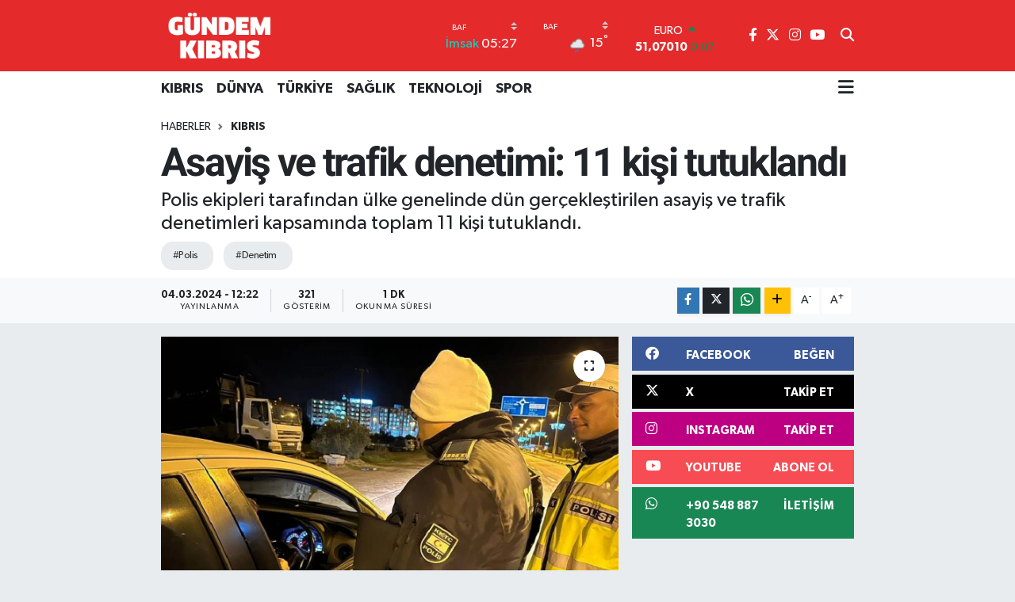

--- FILE ---
content_type: text/html; charset=UTF-8
request_url: https://www.gundemkibris.com/asayis-ve-trafik-denetimi-11-kisi-tutuklandi
body_size: 19439
content:
<!DOCTYPE html>
<html lang="tr" data-theme="flow">
<head>
<link rel="dns-prefetch" href="//www.gundemkibris.com">
<link rel="dns-prefetch" href="//gundemkibriscom.teimg.com">
<link rel="dns-prefetch" href="//static.tebilisim.com">
<link rel="dns-prefetch" href="//www.googletagmanager.com">
<link rel="dns-prefetch" href="//www.facebook.com">
<link rel="dns-prefetch" href="//www.twitter.com">
<link rel="dns-prefetch" href="//www.instagram.com">
<link rel="dns-prefetch" href="//www.youtube.com">
<link rel="dns-prefetch" href="//api.whatsapp.com">
<link rel="dns-prefetch" href="//www.w3.org">
<link rel="dns-prefetch" href="//x.com">
<link rel="dns-prefetch" href="//www.linkedin.com">
<link rel="dns-prefetch" href="//pinterest.com">
<link rel="dns-prefetch" href="//t.me">
<link rel="dns-prefetch" href="//facebook.com">
<link rel="dns-prefetch" href="//www.pinterest.com">
<link rel="dns-prefetch" href="//tebilisim.com">
<link rel="dns-prefetch" href="//twitter.com">
<link rel="dns-prefetch" href="//cdn.onesignal.com">

    <meta charset="utf-8">
<title>Asayiş ve trafik denetimi: 11 kişi tutuklandı - Gündem Kıbrıs Gazetesi - Kıbrıs Haber</title>
<meta name="description" content="Polis ekipleri tarafından ülke genelinde dün gerçekleştirilen asayiş ve trafik denetimleri kapsamında toplam 11 kişi tutuklandı.">
<meta name="keywords" content="polis, denetim">
<link rel="canonical" href="https://www.gundemkibris.com/asayis-ve-trafik-denetimi-11-kisi-tutuklandi">
<meta name="viewport" content="width=device-width,initial-scale=1">
<meta name="X-UA-Compatible" content="IE=edge">
<meta name="robots" content="max-image-preview:large">
<meta name="theme-color" content="#e52a2b">
<meta name="title" content="Asayiş ve trafik denetimi: 11 kişi tutuklandı">
<meta name="articleSection" content="news">
<meta name="datePublished" content="2024-03-04T12:22:00+03:00">
<meta name="dateModified" content="2024-03-04T12:22:00+03:00">
<meta name="articleAuthor" content="Pelin Yükselay">
<meta name="author" content="Pelin Yükselay">
<link rel="amphtml" href="https://www.gundemkibris.com/asayis-ve-trafik-denetimi-11-kisi-tutuklandi/amp">
<meta property="og:site_name" content="Gündem Kıbrıs Gazetesi - Kıbrıs Haber">
<meta property="og:title" content="Asayiş ve trafik denetimi: 11 kişi tutuklandı">
<meta property="og:description" content="Polis ekipleri tarafından ülke genelinde dün gerçekleştirilen asayiş ve trafik denetimleri kapsamında toplam 11 kişi tutuklandı.">
<meta property="og:url" content="https://www.gundemkibris.com/asayis-ve-trafik-denetimi-11-kisi-tutuklandi">
<meta property="og:image" content="https://gundemkibriscom.teimg.com/crop/1280x720/gundemkibris-com/uploads/2024/01/trafik-denetim.jpg">
<meta property="og:image:width" content="1280">
<meta property="og:image:height" content="720">
<meta property="og:image:alt" content="Asayiş ve trafik denetimi: 11 kişi tutuklandı">
<meta property="og:article:published_time" content="2024-03-04T12:22:00+03:00">
<meta property="og:article:modified_time" content="2024-03-04T12:22:00+03:00">
<meta property="og:type" content="article">
<meta name="twitter:card" content="summary_large_image">
<meta name="twitter:site" content="@gundemkibris">
<meta name="twitter:title" content="Asayiş ve trafik denetimi: 11 kişi tutuklandı">
<meta name="twitter:description" content="Polis ekipleri tarafından ülke genelinde dün gerçekleştirilen asayiş ve trafik denetimleri kapsamında toplam 11 kişi tutuklandı.">
<meta name="twitter:image" content="https://gundemkibriscom.teimg.com/crop/1280x720/gundemkibris-com/uploads/2024/01/trafik-denetim.jpg">
<meta name="twitter:url" content="https://www.gundemkibris.com/asayis-ve-trafik-denetimi-11-kisi-tutuklandi">
<link rel="shortcut icon" type="image/x-icon" href="https://gundemkibriscom.teimg.com/gundemkibris-com/uploads/2022/12/g.png">
<link rel="manifest" href="https://www.gundemkibris.com/manifest.json?v=6.6.4" />
<link rel="preload" href="https://static.tebilisim.com/flow/assets/css/font-awesome/fa-solid-900.woff2" as="font" type="font/woff2" crossorigin />
<link rel="preload" href="https://static.tebilisim.com/flow/assets/css/font-awesome/fa-brands-400.woff2" as="font" type="font/woff2" crossorigin />
<link rel="preload" href="https://static.tebilisim.com/flow/assets/css/weather-icons/font/weathericons-regular-webfont.woff2" as="font" type="font/woff2" crossorigin />
<link rel="preload" href="https://static.tebilisim.com/flow/vendor/te/fonts/gibson/Gibson-Bold.woff2" as="font" type="font/woff2" crossorigin />
<link rel="preload" href="https://static.tebilisim.com/flow/vendor/te/fonts/gibson/Gibson-BoldItalic.woff2" as="font" type="font/woff2" crossorigin />
<link rel="preload" href="https://static.tebilisim.com/flow/vendor/te/fonts/gibson/Gibson-Italic.woff2" as="font" type="font/woff2" crossorigin />
<link rel="preload" href="https://static.tebilisim.com/flow/vendor/te/fonts/gibson/Gibson-Light.woff2" as="font" type="font/woff2" crossorigin />
<link rel="preload" href="https://static.tebilisim.com/flow/vendor/te/fonts/gibson/Gibson-LightItalic.woff2" as="font" type="font/woff2" crossorigin />
<link rel="preload" href="https://static.tebilisim.com/flow/vendor/te/fonts/gibson/Gibson-SemiBold.woff2" as="font" type="font/woff2" crossorigin />
<link rel="preload" href="https://static.tebilisim.com/flow/vendor/te/fonts/gibson/Gibson-SemiBoldItalic.woff2" as="font" type="font/woff2" crossorigin />
<link rel="preload" href="https://static.tebilisim.com/flow/vendor/te/fonts/gibson/Gibson.woff2" as="font" type="font/woff2" crossorigin />


<link rel="preload" as="style" href="https://static.tebilisim.com/flow/vendor/te/fonts/gibson.css?v=6.6.4">
<link rel="stylesheet" href="https://static.tebilisim.com/flow/vendor/te/fonts/gibson.css?v=6.6.4">
<link rel="preload" as="style" href="https://static.tebilisim.com/flow/vendor/te/fonts/roboto.css?v=6.6.4">
<link rel="stylesheet" href="https://static.tebilisim.com/flow/vendor/te/fonts/roboto.css?v=6.6.4">

<link rel="preload" as="image" href="https://gundemkibriscom.teimg.com/crop/1280x720/gundemkibris-com/uploads/2024/01/trafik-denetim.jpg">
<style>:root {
        --te-link-color: #333;
        --te-link-hover-color: #000;
        --te-font: "Gibson";
        --te-secondary-font: "Roboto";
        --te-h1-font-size: 50px;
        --te-color: #e52a2b;
        --te-hover-color: #17236b;
        --mm-ocd-width: 85%!important; /*  Mobil Menü Genişliği */
        --swiper-theme-color: var(--te-color)!important;
        --header-13-color: #ffc107;
    }</style><link rel="preload" as="style" href="https://static.tebilisim.com/flow/assets/vendor/bootstrap/css/bootstrap.min.css?v=6.6.4">
<link rel="stylesheet" href="https://static.tebilisim.com/flow/assets/vendor/bootstrap/css/bootstrap.min.css?v=6.6.4">
<link rel="preload" as="style" href="https://static.tebilisim.com/flow/assets/css/app6.6.4.min.css">
<link rel="stylesheet" href="https://static.tebilisim.com/flow/assets/css/app6.6.4.min.css">



<script type="application/ld+json">{"@context":"https:\/\/schema.org","@type":"WebSite","url":"https:\/\/www.gundemkibris.com","potentialAction":{"@type":"SearchAction","target":"https:\/\/www.gundemkibris.com\/arama?q={query}","query-input":"required name=query"}}</script>

<script type="application/ld+json">{"@context":"https:\/\/schema.org","@type":"NewsMediaOrganization","url":"https:\/\/www.gundemkibris.com","name":"G\u00fcndem K\u0131br\u0131s Gazetesi","logo":"https:\/\/gundemkibriscom.teimg.com\/gundemkibris-com\/images\/banner\/analogo.png","sameAs":["https:\/\/www.facebook.com\/gundemkibris","https:\/\/www.twitter.com\/gundemkibris","https:\/\/www.youtube.com\/@GundemKibris","https:\/\/www.instagram.com\/gundemkibrisgazetesi"]}</script>

<script type="application/ld+json">{"@context":"https:\/\/schema.org","@graph":[{"@type":"SiteNavigationElement","name":"Ana Sayfa","url":"https:\/\/www.gundemkibris.com","@id":"https:\/\/www.gundemkibris.com"},{"@type":"SiteNavigationElement","name":"KIBRIS","url":"https:\/\/www.gundemkibris.com\/kibris","@id":"https:\/\/www.gundemkibris.com\/kibris"},{"@type":"SiteNavigationElement","name":"T\u00dcRK\u0130YE","url":"https:\/\/www.gundemkibris.com\/turkiye","@id":"https:\/\/www.gundemkibris.com\/turkiye"},{"@type":"SiteNavigationElement","name":"D\u00dcNYA","url":"https:\/\/www.gundemkibris.com\/dunya","@id":"https:\/\/www.gundemkibris.com\/dunya"},{"@type":"SiteNavigationElement","name":"EKONOM\u0130","url":"https:\/\/www.gundemkibris.com\/ekonomi","@id":"https:\/\/www.gundemkibris.com\/ekonomi"},{"@type":"SiteNavigationElement","name":"MAGAZ\u0130N","url":"https:\/\/www.gundemkibris.com\/magazin","@id":"https:\/\/www.gundemkibris.com\/magazin"},{"@type":"SiteNavigationElement","name":"SA\u011eLIK","url":"https:\/\/www.gundemkibris.com\/saglik","@id":"https:\/\/www.gundemkibris.com\/saglik"},{"@type":"SiteNavigationElement","name":"TEKNOLOJ\u0130","url":"https:\/\/www.gundemkibris.com\/teknoloji","@id":"https:\/\/www.gundemkibris.com\/teknoloji"},{"@type":"SiteNavigationElement","name":"SPOR","url":"https:\/\/www.gundemkibris.com\/spor","@id":"https:\/\/www.gundemkibris.com\/spor"},{"@type":"SiteNavigationElement","name":"K\u00dcLT\u00dcR SANAT","url":"https:\/\/www.gundemkibris.com\/kultur-sanat","@id":"https:\/\/www.gundemkibris.com\/kultur-sanat"},{"@type":"SiteNavigationElement","name":"RUM BASINI","url":"https:\/\/www.gundemkibris.com\/rum-basini","@id":"https:\/\/www.gundemkibris.com\/rum-basini"},{"@type":"SiteNavigationElement","name":"YA\u015eAM","url":"https:\/\/www.gundemkibris.com\/yasam","@id":"https:\/\/www.gundemkibris.com\/yasam"},{"@type":"SiteNavigationElement","name":"E\u011fitim","url":"https:\/\/www.gundemkibris.com\/egitim","@id":"https:\/\/www.gundemkibris.com\/egitim"},{"@type":"SiteNavigationElement","name":"Genel","url":"https:\/\/www.gundemkibris.com\/genel","@id":"https:\/\/www.gundemkibris.com\/genel"},{"@type":"SiteNavigationElement","name":"D\u0131\u015f Haberler","url":"https:\/\/www.gundemkibris.com\/dis-haberler","@id":"https:\/\/www.gundemkibris.com\/dis-haberler"},{"@type":"SiteNavigationElement","name":"CANLI YAYIN","url":"https:\/\/www.gundemkibris.com\/canli-yayin","@id":"https:\/\/www.gundemkibris.com\/canli-yayin"},{"@type":"SiteNavigationElement","name":"WORLD NEWS","url":"https:\/\/www.gundemkibris.com\/world-news","@id":"https:\/\/www.gundemkibris.com\/world-news"},{"@type":"SiteNavigationElement","name":"CANLI YAYIN G\u00dcNDEM","url":"https:\/\/www.gundemkibris.com\/canli-gundem","@id":"https:\/\/www.gundemkibris.com\/canli-gundem"},{"@type":"SiteNavigationElement","name":"YEREL SE\u00c7\u0130M","url":"https:\/\/www.gundemkibris.com\/yerel-secim","@id":"https:\/\/www.gundemkibris.com\/yerel-secim"},{"@type":"SiteNavigationElement","name":"K\u00fcnye","url":"https:\/\/www.gundemkibris.com\/kunye","@id":"https:\/\/www.gundemkibris.com\/kunye"},{"@type":"SiteNavigationElement","name":"Gizlilik Politikas\u0131","url":"https:\/\/www.gundemkibris.com\/gizlilik-politikasi","@id":"https:\/\/www.gundemkibris.com\/gizlilik-politikasi"},{"@type":"SiteNavigationElement","name":"Gizlilik S\u00f6zle\u015fmesi","url":"https:\/\/www.gundemkibris.com\/gizlilik-sozlesmesi","@id":"https:\/\/www.gundemkibris.com\/gizlilik-sozlesmesi"},{"@type":"SiteNavigationElement","name":"Yazarlar","url":"https:\/\/www.gundemkibris.com\/yazarlar","@id":"https:\/\/www.gundemkibris.com\/yazarlar"},{"@type":"SiteNavigationElement","name":"Foto Galeri","url":"https:\/\/www.gundemkibris.com\/foto-galeri","@id":"https:\/\/www.gundemkibris.com\/foto-galeri"},{"@type":"SiteNavigationElement","name":"Video Galeri","url":"https:\/\/www.gundemkibris.com\/video","@id":"https:\/\/www.gundemkibris.com\/video"},{"@type":"SiteNavigationElement","name":"Biyografiler","url":"https:\/\/www.gundemkibris.com\/biyografi","@id":"https:\/\/www.gundemkibris.com\/biyografi"},{"@type":"SiteNavigationElement","name":"Vefatlar","url":"https:\/\/www.gundemkibris.com\/vefat","@id":"https:\/\/www.gundemkibris.com\/vefat"},{"@type":"SiteNavigationElement","name":"R\u00f6portajlar","url":"https:\/\/www.gundemkibris.com\/roportaj","@id":"https:\/\/www.gundemkibris.com\/roportaj"},{"@type":"SiteNavigationElement","name":"Anketler","url":"https:\/\/www.gundemkibris.com\/anketler","@id":"https:\/\/www.gundemkibris.com\/anketler"},{"@type":"SiteNavigationElement","name":"Alada\u011f Bug\u00fcn, Yar\u0131n ve 1 Haftal\u0131k Hava Durumu Tahmini","url":"https:\/\/www.gundemkibris.com\/aladag-hava-durumu","@id":"https:\/\/www.gundemkibris.com\/aladag-hava-durumu"},{"@type":"SiteNavigationElement","name":"Alada\u011f Namaz Vakitleri","url":"https:\/\/www.gundemkibris.com\/aladag-namaz-vakitleri","@id":"https:\/\/www.gundemkibris.com\/aladag-namaz-vakitleri"},{"@type":"SiteNavigationElement","name":"Puan Durumu ve Fikst\u00fcr","url":"https:\/\/www.gundemkibris.com\/futbol\/st-super-lig-puan-durumu-ve-fikstur","@id":"https:\/\/www.gundemkibris.com\/futbol\/st-super-lig-puan-durumu-ve-fikstur"}]}</script>

<script type="application/ld+json">{"@context":"https:\/\/schema.org","@type":"BreadcrumbList","itemListElement":[{"@type":"ListItem","position":1,"item":{"@type":"Thing","@id":"https:\/\/www.gundemkibris.com","name":"Haberler"}},{"@type":"ListItem","position":2,"item":{"@type":"Thing","@id":"https:\/\/www.gundemkibris.com\/kibris","name":"KIBRIS"}},{"@type":"ListItem","position":3,"item":{"@type":"Thing","@id":"https:\/\/www.gundemkibris.com\/asayis-ve-trafik-denetimi-11-kisi-tutuklandi","name":"Asayi\u015f ve trafik denetimi: 11 ki\u015fi tutukland\u0131"}}]}</script>
<script type="application/ld+json">{"@context":"https:\/\/schema.org","@type":"NewsArticle","headline":"Asayi\u015f ve trafik denetimi: 11 ki\u015fi tutukland\u0131","articleSection":"KIBRIS","dateCreated":"2024-03-04T12:22:00+03:00","datePublished":"2024-03-04T12:22:00+03:00","dateModified":"2024-03-04T12:22:00+03:00","wordCount":194,"genre":"news","mainEntityOfPage":{"@type":"WebPage","@id":"https:\/\/www.gundemkibris.com\/asayis-ve-trafik-denetimi-11-kisi-tutuklandi"},"articleBody":"Asayi\u015f denetimleri kapsam\u0131nda, \u00fclkede herhangi bir yasal stat\u00fcs\u00fc olmad\u0131\u011f\u0131 halde, ikamet izinsiz olarak ikamet etti\u011fi tespit edilen toplam 8 ki\u015fi tutuklanarak aleyhlerinde yasal i\u015flem ba\u015flat\u0131ld\u0131.\r\n\r\nTrafik denetimleri kapsam\u0131nda ise, alkoll\u00fc i\u00e7ki tesiri alt\u0131nda ara\u00e7 kullanmaktan 2 s\u00fcr\u00fcc\u00fc ile s\u00fcr\u00fc\u015f ehliyetsiz, sigorta kapsamaks\u0131z\u0131n ve mal sahibinden izinsiz ara\u00e7 kullanmaktan 1 s\u00fcr\u00fcc\u00fc olmak \u00fczere toplam 3 s\u00fcr\u00fcc\u00fc tutukland\u0131.\r\n\r\nPolisten verilen bilgiye g\u00f6re, toplam 2 bin 172 ara\u00e7 s\u00fcr\u00fcc\u00fcs\u00fc kontrol edildi ve 335\u2019i yasal h\u0131z s\u0131n\u0131r\u0131 \u00fczerinde s\u00fcratli ara\u00e7 kullanmak, 13\u2019\u00fc alkoll\u00fc i\u00e7ki tesiri alt\u0131nda ara\u00e7 kullanmak, 3\u2019\u00fc s\u00fcr\u00fc\u015f ehliyetsiz ve sigorta kapsamaks\u0131z\u0131n ara\u00e7 kullanmak, 20\u2019si s\u00fcr\u00fc\u015f esnas\u0131nda cep telefonu kullanmak, 23\u2019\u00fc emniyet kemeri takmadan ara\u00e7 kullanmak, 32\u2019si seyr\u00fcsefer ruhsats\u0131z ara\u00e7 kullanmak, 7\u2019si sigortas\u0131z ara\u00e7 kullanma, 5\u2019i arac\u0131n camlar\u0131na g\u00f6r\u00fc\u015f\u00fc engelleyici cam filmi yap\u0131\u015ft\u0131rmak, 1\u2019i trafik \u0131\u015f\u0131klar\u0131na uymamak ve 93\u2019\u00fc di\u011fer trafik su\u00e7lar\u0131ndan olmak \u00fczere toplam 532 ara\u00e7 s\u00fcr\u00fcc\u00fcs\u00fc \u00e7e\u015fitli trafik su\u00e7lar\u0131ndan rapor edilerek aleyhlerinde yasal i\u015flem ba\u015flat\u0131ld\u0131, 50 ara\u00e7 ise trafikten men edildi.","description":"Polis ekipleri taraf\u0131ndan \u00fclke genelinde d\u00fcn ger\u00e7ekle\u015ftirilen asayi\u015f ve trafik denetimleri kapsam\u0131nda toplam 11 ki\u015fi tutukland\u0131.","inLanguage":"tr-TR","keywords":["polis","denetim"],"image":{"@type":"ImageObject","url":"https:\/\/gundemkibriscom.teimg.com\/crop\/1280x720\/gundemkibris-com\/uploads\/2024\/01\/trafik-denetim.jpg","width":"1280","height":"720","caption":"Asayi\u015f ve trafik denetimi: 11 ki\u015fi tutukland\u0131"},"publishingPrinciples":"https:\/\/www.gundemkibris.com\/gizlilik-sozlesmesi","isFamilyFriendly":"http:\/\/schema.org\/True","isAccessibleForFree":"http:\/\/schema.org\/True","publisher":{"@type":"Organization","name":"G\u00fcndem K\u0131br\u0131s Gazetesi","image":"https:\/\/gundemkibriscom.teimg.com\/gundemkibris-com\/images\/banner\/analogo.png","logo":{"@type":"ImageObject","url":"https:\/\/gundemkibriscom.teimg.com\/gundemkibris-com\/images\/banner\/analogo.png","width":"640","height":"375"}},"author":{"@type":"Person","name":"Pelin Y\u00fckselay","honorificPrefix":"","jobTitle":"","url":null}}</script>





<style>
.mega-menu {z-index: 9999 !important;}
@media screen and (min-width: 1620px) {
    .container {width: 1280px!important; max-width: 1280px!important;}
    #ad_36 {margin-right: 15px !important;}
    #ad_9 {margin-left: 15px !important;}
}

@media screen and (min-width: 1325px) and (max-width: 1620px) {
    .container {width: 1100px!important; max-width: 1100px!important;}
    #ad_36 {margin-right: 100px !important;}
    #ad_9 {margin-left: 100px !important;}
}
@media screen and (min-width: 1295px) and (max-width: 1325px) {
    .container {width: 990px!important; max-width: 990px!important;}
    #ad_36 {margin-right: 165px !important;}
    #ad_9 {margin-left: 165px !important;}
}
@media screen and (min-width: 1200px) and (max-width: 1295px) {
    .container {width: 900px!important; max-width: 900px!important;}
    #ad_36 {margin-right: 210px !important;}
    #ad_9 {margin-left: 210px !important;}

}
</style><script async src="https://www.googletagmanager.com/gtag/js?id=G-2P5695J8JB"></script>
<script>
  window.dataLayer = window.dataLayer || [];
  function gtag(){dataLayer.push(arguments);}
  gtag('js', new Date());

  gtag('config', 'G-2P5695J8JB');
</script>






</head>




<body class="d-flex flex-column min-vh-100">

    
    

    <header class="header-8">
    <nav class="top-header navbar navbar-expand-lg navbar-dark bg-te-color py-1">
        <div class="container">
                            <a class="navbar-brand me-0" href="/" title="Gündem Kıbrıs Gazetesi - Kıbrıs Haber">
                <img src="https://gundemkibriscom.teimg.com/gundemkibris-com/images/banner/analogo.png" alt="Gündem Kıbrıs Gazetesi - Kıbrıs Haber" width="150" height="40" class="light-mode img-fluid flow-logo">
<img src="https://gundemkibriscom.teimg.com/gundemkibris-com/images/banner/analogo.png" alt="Gündem Kıbrıs Gazetesi - Kıbrıs Haber" width="150" height="40" class="dark-mode img-fluid flow-logo d-none">

            </a>
            
            <div class="header-widgets d-lg-flex justify-content-end align-items-center d-none">

                                    <!-- HAVA DURUMU -->

<input type="hidden" name="widget_setting_weathercity" value="34.91645940,32.49200880" />

    
        
        <div class="prayer-top d-none d-lg-flex justify-content-between flex-column">
            <select class="form-select border-0 bg-transparent text-white" name="city" onchange="window.location.href=this.value">
            <option value="/baf-namaz-vakitleri"  selected >Baf</option>
            <option value="/dipkarpaz-namaz-vakitleri" >Dipkarpaz</option>
            <option value="/gazimagusa-namaz-vakitleri" >Gazimağusa</option>
            <option value="/girne-namaz-vakitleri" >Girne</option>
            <option value="/guzelyurt-namaz-vakitleri" >Güzelyurt</option>
            <option value="/iskele-namaz-vakitleri" >İskele</option>
            <option value="/larnaka-namaz-vakitleri" >Larnaka</option>
            <option value="/lefke-namaz-vakitleri" >Lefke</option>
            <option value="/lefkosa-namaz-vakitleri" >Lefkoşa</option>
            <option value="/limasol-namaz-vakitleri" >Limasol</option>
    </select>

                        <div class="text-white text-end"> <span class="text-cyan">İmsak</span> 05:27
            </div>
                    </div>
        <div class="weather-top weather-widget d-none d-lg-flex justify-content-between flex-column">
            <div class="weather">
                <select class="form-select border-0 bg-transparent text-white" name="city">
        <option value="34.91645940,32.49200880"  selected >Baf</option>
        <option value="35.60000000,34.37500000" >Dipkarpaz</option>
        <option value="35.12500000,33.95000000" >Gazimağusa</option>
        <option value="35.29919400,33.23632460" >Girne</option>
        <option value="35.19805560,32.99138890" >Güzelyurt</option>
        <option value="35.28750000,33.89166670" >İskele</option>
        <option value="34.85072060,33.48319060" >Larnaka</option>
        <option value="35.11055560,32.85055560" >Lefke</option>
        <option value="35.18556590,33.38227640" >Lefkoşa</option>
        <option value="34.70713010,33.02261740" >Limasol</option>
    </select>




            </div>
            <div class="weather-degree text-light text-end">
                <img src="//cdn.weatherapi.com/weather/64x64/night/296.png" class="condition" width="26" height="26" alt="15"/>
                <span class="degree text-white">15</span><sup>°</sup>
            </div>
        </div>

    
<div data-location='{"city":"TUXX0014"}' class="d-none"></div>


                    <!-- PİYASALAR -->
        <div class="parite-top position-relative overflow-hidden" style="height: 40px;">
        <div class="newsticker">
            <ul class="newsticker__h4 list-unstyled text-white small" data-header="8">
                <li class="newsticker__item dollar">
                    <div>DOLAR <i class="fa fa-caret-up text-success ms-1"></i> </div>
                    <div class="fw-bold d-inline-block">43,37010</div><span
                        class="text-success d-inline-block ms-1">0.19</span>
                </li>
                <li class="newsticker__item euro">
                    <div>EURO <i class="fa fa-caret-up text-success ms-1"></i> </div>
                    <div class="fw-bold d-inline-block">51,07010</div><span
                        class="text-success d-inline-block ms-1">0.07</span>
                </li>
                <li class="newsticker__item sterlin">
                    <div>STERLİN <i class="fa fa-caret-up text-success ms-1"></i> </div>
                    <div class="fw-bold d-inline-block">58,72510</div><span
                        class="text-success d-inline-block ms-1">0.01</span>
                </li>
                <li class="newsticker__item altin">
                    <div>G.ALTIN <i class="fa fa-caret-up text-success ms-1"></i> </div>
                    <div class="fw-bold d-inline-block">6876,32000</div><span
                        class="text-success d-inline-block ms-1">0.42</span>
                </li>
                <li class="newsticker__item bist">
                    <div>BİST100 <i class="fa fa-caret-up text-success ms-1"></i></div>
                    <div class="fw-bold d-inline-block">12.851,00</div><span class="text-success d-inline-block ms-1">97</span>
                </li>
                <li class="newsticker__item btc">
                    <div>BITCOIN <i class="fa fa-caret-down text-danger ms-1"></i> </div>
                    <div class="fw-bold d-inline-block">89.403,08</div><span class="text-danger d-inline-block ms-1">-0.84</span>
                </li>
            </ul>
        </div>
    </div>
    

                                
                <div class="top-social-media">
                                        <a href="https://www.facebook.com/gundemkibris" class="ms-2" target="_blank" rel="nofollow noreferrer noopener"><i class="fab fa-facebook-f text-white"></i></a>
                                                            <a href="https://www.twitter.com/gundemkibris" class="ms-2" target="_blank" rel="nofollow noreferrer noopener"><i class="fab fa-x-twitter text-white"></i></a>
                                                            <a href="https://www.instagram.com/gundemkibrisgazetesi" class="ms-2" target="_blank" rel="nofollow noreferrer noopener"><i class="fab fa-instagram text-white"></i></a>
                                                                                <a href="https://www.youtube.com/@GundemKibris" class="ms-2" target="_blank" rel="nofollow noreferrer noopener"><i class="fab fa-youtube text-white"></i></a>
                                                        </div>
                <div class="search-top">
                    <a href="/arama" class="d-block" title="Ara">
                        <i class="fa fa-search text-white"></i>
                    </a>
                </div>
            </div>
            <ul class="nav d-lg-none px-2">
                
                <li class="nav-item"><a href="/arama" class="me-2 text-white" title="Ara"><i class="fa fa-search fa-lg"></i></a></li>
                <li class="nav-item"><a href="#menu" title="Ana Menü" class="text-white"><i class="fa fa-bars fa-lg"></i></a></li>
            </ul>
        </div>
    </nav>
    <div class="main-menu navbar navbar-expand-lg d-none d-lg-block bg-white">
        <div class="container">
            <ul  class="nav fw-semibold">
        <li class="nav-item   ">
        <a href="/kibris" class="nav-link text-dark" target="_self" title="KIBRIS">KIBRIS</a>
        
    </li>
        <li class="nav-item   ">
        <a href="/dunya" class="nav-link text-dark" target="_self" title="DÜNYA">DÜNYA</a>
        
    </li>
        <li class="nav-item   ">
        <a href="/turkiye" class="nav-link text-dark" target="_self" title="TÜRKİYE">TÜRKİYE</a>
        
    </li>
        <li class="nav-item   ">
        <a href="/saglik" class="nav-link text-dark" target="_self" title="SAĞLIK">SAĞLIK</a>
        
    </li>
        <li class="nav-item   ">
        <a href="/teknoloji" class="nav-link text-dark" target="_self" title="TEKNOLOJİ">TEKNOLOJİ</a>
        
    </li>
        <li class="nav-item   ">
        <a href="/spor" class="nav-link text-dark" target="_self" title="SPOR">SPOR</a>
        
    </li>
    </ul>

            <ul class="navigation-menu nav d-flex align-items-center">
                
                <li class="nav-item dropdown position-static">
                    <a class="nav-link pe-0 text-dark" data-bs-toggle="dropdown" href="#" aria-haspopup="true"
                        aria-expanded="false" title="Ana Menü">
                        <i class="fa fa-bars fa-lg"></i>
                    </a>
                    <div class="mega-menu dropdown-menu dropdown-menu-end text-capitalize shadow-lg border-0 rounded-0">

    <div class="row g-3 small p-3">

                <div class="col">
            <div class="extra-sections bg-light p-3 border">
                <a href="https://www.gundemkibris.com/baf-nobetci-eczaneler" title="Nöbetçi Eczaneler" class="d-block border-bottom pb-2 mb-2" target="_self"><i class="fa-solid fa-capsules me-2"></i>Nöbetçi Eczaneler</a>
<a href="https://www.gundemkibris.com/baf-hava-durumu" title="Hava Durumu" class="d-block border-bottom pb-2 mb-2" target="_self"><i class="fa-solid fa-cloud-sun me-2"></i>Hava Durumu</a>
<a href="https://www.gundemkibris.com/baf-namaz-vakitleri" title="Namaz Vakitleri" class="d-block border-bottom pb-2 mb-2" target="_self"><i class="fa-solid fa-mosque me-2"></i>Namaz Vakitleri</a>
<a href="https://www.gundemkibris.com/baf-trafik-durumu" title="Trafik Durumu" class="d-block border-bottom pb-2 mb-2" target="_self"><i class="fa-solid fa-car me-2"></i>Trafik Durumu</a>
<a href="https://www.gundemkibris.com/futbol/super-lig-puan-durumu-ve-fikstur" title="Süper Lig Puan Durumu ve Fikstür" class="d-block border-bottom pb-2 mb-2" target="_self"><i class="fa-solid fa-chart-bar me-2"></i>Süper Lig Puan Durumu ve Fikstür</a>
<a href="https://www.gundemkibris.com/tum-mansetler" title="Tüm Manşetler" class="d-block border-bottom pb-2 mb-2" target="_self"><i class="fa-solid fa-newspaper me-2"></i>Tüm Manşetler</a>
<a href="https://www.gundemkibris.com/sondakika-haberleri" title="Son Dakika Haberleri" class="d-block border-bottom pb-2 mb-2" target="_self"><i class="fa-solid fa-bell me-2"></i>Son Dakika Haberleri</a>

            </div>
        </div>
        
        <div class="col">
        <a href="/magazin" class="d-block border-bottom  pb-2 mb-2" target="_self" title="MAGAZİN">MAGAZİN</a>
            <a href="/kultur-sanat" class="d-block border-bottom  pb-2 mb-2" target="_self" title="KÜLTÜR SANAT">KÜLTÜR SANAT</a>
            <a href="/canli-yayin" class="d-block border-bottom  pb-2 mb-2" target="_self" title="CANLI YAYIN">CANLI YAYIN</a>
            <a href="/yerel-secim" class="d-block border-bottom  pb-2 mb-2" target="_self" title="YEREL SEÇİM">YEREL SEÇİM</a>
            <a href="/world-news" class="d-block border-bottom  pb-2 mb-2" target="_self" title="WORLD NEWS">WORLD NEWS</a>
            <a href="/canli-gundem" class="d-block border-bottom  pb-2 mb-2" target="_self" title="LONDRA-CANLI">LONDRA-CANLI</a>
            <a href="/ekonomi" class="d-block  pb-2 mb-2" target="_self" title="EKONOMİ">EKONOMİ</a>
        </div><div class="col">
            <a href="/yasam" class="d-block border-bottom  pb-2 mb-2" target="_self" title="YAŞAM">YAŞAM</a>
            <a href="/egitim" class="d-block border-bottom  pb-2 mb-2" target="_self" title="Eğitim">Eğitim</a>
            <a href="/genel" class="d-block border-bottom  pb-2 mb-2" target="_self" title="Genel">Genel</a>
            <a href="/dis-haberler" class="d-block border-bottom  pb-2 mb-2" target="_self" title="Dış Haberler">Dış Haberler</a>
            <a href="/rum-basini" class="d-block border-bottom  pb-2 mb-2" target="_self" title="RUM BASINI">RUM BASINI</a>
        </div>


    </div>

    <div class="p-3 bg-light">
                <a class="me-3"
            href="https://www.facebook.com/gundemkibris" target="_blank" rel="nofollow noreferrer noopener"><i class="fab fa-facebook me-2 text-navy"></i> Facebook</a>
                        <a class="me-3"
            href="https://www.twitter.com/gundemkibris" target="_blank" rel="nofollow noreferrer noopener"><i class="fab fa-x-twitter "></i> Twitter</a>
                        <a class="me-3"
            href="https://www.instagram.com/gundemkibrisgazetesi" target="_blank" rel="nofollow noreferrer noopener"><i class="fab fa-instagram me-2 text-magenta"></i> Instagram</a>
                                <a class="me-3"
            href="https://www.youtube.com/@GundemKibris" target="_blank" rel="nofollow noreferrer noopener"><i class="fab fa-youtube me-2 text-danger"></i> Youtube</a>
                                                <a class="" href="https://api.whatsapp.com/send?phone=+90 548 887 3030" title="Whatsapp" rel="nofollow noreferrer noopener"><i
            class="fab fa-whatsapp me-2 text-navy"></i> WhatsApp İhbar Hattı</a>    </div>

    <div class="mega-menu-footer p-2 bg-te-color">
        <a class="dropdown-item text-white" href="/kunye" title="Künye"><i class="fa fa-id-card me-2"></i> Künye</a>
        <a class="dropdown-item text-white" href="/iletisim" title="İletişim"><i class="fa fa-envelope me-2"></i> İletişim</a>
        <a class="dropdown-item text-white" href="/rss-baglantilari" title="RSS Bağlantıları"><i class="fa fa-rss me-2"></i> RSS Bağlantıları</a>
        <a class="dropdown-item text-white" href="/member/login" title="Üyelik Girişi"><i class="fa fa-user me-2"></i> Üyelik Girişi</a>
    </div>


</div>

                </li>
            </ul>
        </div>
    </div>
    <ul  class="mobile-categories d-lg-none list-inline bg-white">
        <li class="list-inline-item">
        <a href="/kibris" class="text-dark" target="_self" title="KIBRIS">
                KIBRIS
        </a>
    </li>
        <li class="list-inline-item">
        <a href="/dunya" class="text-dark" target="_self" title="DÜNYA">
                DÜNYA
        </a>
    </li>
        <li class="list-inline-item">
        <a href="/turkiye" class="text-dark" target="_self" title="TÜRKİYE">
                TÜRKİYE
        </a>
    </li>
        <li class="list-inline-item">
        <a href="/saglik" class="text-dark" target="_self" title="SAĞLIK">
                SAĞLIK
        </a>
    </li>
        <li class="list-inline-item">
        <a href="/teknoloji" class="text-dark" target="_self" title="TEKNOLOJİ">
                TEKNOLOJİ
        </a>
    </li>
        <li class="list-inline-item">
        <a href="/spor" class="text-dark" target="_self" title="SPOR">
                SPOR
        </a>
    </li>
    </ul>

</header>






<main class="single overflow-hidden" style="min-height: 300px">

            
    
    <div class="infinite" data-show-advert="1">

    

    <div class="infinite-item d-block" data-id="380244" data-category-id="12" data-reference="TE\Blog\Models\Post" data-json-url="/service/json/featured-infinite.json">

        

        <div class="post-header pt-3 bg-white">

    <div class="container">

        
        <nav class="meta-category d-flex justify-content-lg-start" style="--bs-breadcrumb-divider: url(&#34;data:image/svg+xml,%3Csvg xmlns='http://www.w3.org/2000/svg' width='8' height='8'%3E%3Cpath d='M2.5 0L1 1.5 3.5 4 1 6.5 2.5 8l4-4-4-4z' fill='%236c757d'/%3E%3C/svg%3E&#34;);" aria-label="breadcrumb">
        <ol class="breadcrumb mb-0">
            <li class="breadcrumb-item"><a href="https://www.gundemkibris.com" class="breadcrumb_link" target="_self">Haberler</a></li>
            <li class="breadcrumb-item active fw-bold" aria-current="page"><a href="/kibris" target="_self" class="breadcrumb_link text-dark" title="KIBRIS">KIBRIS</a></li>
        </ol>
</nav>

        <h1 class="h2 fw-bold text-lg-start headline my-2" itemprop="headline">Asayiş ve trafik denetimi: 11 kişi tutuklandı</h1>
        
        <h2 class="lead text-lg-start text-dark my-2 description" itemprop="description">Polis ekipleri tarafından ülke genelinde dün gerçekleştirilen asayiş ve trafik denetimleri kapsamında toplam 11 kişi tutuklandı.</h2>
        
        <div class="news-tags">
        <a href="https://www.gundemkibris.com/haberleri/polis" title="polis" class="news-tags__link" rel="nofollow">#Polis</a>
        <a href="https://www.gundemkibris.com/haberleri/denetim" title="denetim" class="news-tags__link" rel="nofollow">#Denetim</a>
    </div>

    </div>

    <div class="bg-light py-1">
        <div class="container d-flex justify-content-between align-items-center">

            <div class="meta-author">
    
    <div class="box">
    <time class="fw-bold">04.03.2024 - 12:22</time>
    <span class="info">Yayınlanma</span>
</div>

    
    <div class="box">
    <span class="fw-bold">321</span>
    <span class="info text-dark">Gösterim</span>
</div>

    <div class="box">
    <span class="fw-bold">1 Dk</span>
    <span class="info text-dark">Okunma Süresi</span>
</div>





</div>


            <div class="share-area justify-content-end align-items-center d-none d-lg-flex">

    <div class="mobile-share-button-container mb-2 d-block d-md-none">
    <button
        class="btn btn-primary btn-sm rounded-0 shadow-sm w-100"
        onclick="handleMobileShare(event, 'Asayiş ve trafik denetimi: 11 kişi tutuklandı', 'https://www.gundemkibris.com/asayis-ve-trafik-denetimi-11-kisi-tutuklandi')"
        title="Paylaş"
    >
        <i class="fas fa-share-alt me-2"></i>Paylaş
    </button>
</div>

<div class="social-buttons-new d-none d-md-flex justify-content-between">
    <a
        href="https://www.facebook.com/sharer/sharer.php?u=https%3A%2F%2Fwww.gundemkibris.com%2Fasayis-ve-trafik-denetimi-11-kisi-tutuklandi"
        onclick="initiateDesktopShare(event, 'facebook')"
        class="btn btn-primary btn-sm rounded-0 shadow-sm me-1"
        title="Facebook'ta Paylaş"
        data-platform="facebook"
        data-share-url="https://www.gundemkibris.com/asayis-ve-trafik-denetimi-11-kisi-tutuklandi"
        data-share-title="Asayiş ve trafik denetimi: 11 kişi tutuklandı"
        rel="noreferrer nofollow noopener external"
    >
        <i class="fab fa-facebook-f"></i>
    </a>

    <a
        href="https://x.com/intent/tweet?url=https%3A%2F%2Fwww.gundemkibris.com%2Fasayis-ve-trafik-denetimi-11-kisi-tutuklandi&text=Asayi%C5%9F+ve+trafik+denetimi%3A+11+ki%C5%9Fi+tutukland%C4%B1"
        onclick="initiateDesktopShare(event, 'twitter')"
        class="btn btn-dark btn-sm rounded-0 shadow-sm me-1"
        title="X'de Paylaş"
        data-platform="twitter"
        data-share-url="https://www.gundemkibris.com/asayis-ve-trafik-denetimi-11-kisi-tutuklandi"
        data-share-title="Asayiş ve trafik denetimi: 11 kişi tutuklandı"
        rel="noreferrer nofollow noopener external"
    >
        <i class="fab fa-x-twitter text-white"></i>
    </a>

    <a
        href="https://api.whatsapp.com/send?text=Asayi%C5%9F+ve+trafik+denetimi%3A+11+ki%C5%9Fi+tutukland%C4%B1+-+https%3A%2F%2Fwww.gundemkibris.com%2Fasayis-ve-trafik-denetimi-11-kisi-tutuklandi"
        onclick="initiateDesktopShare(event, 'whatsapp')"
        class="btn btn-success btn-sm rounded-0 btn-whatsapp shadow-sm me-1"
        title="Whatsapp'ta Paylaş"
        data-platform="whatsapp"
        data-share-url="https://www.gundemkibris.com/asayis-ve-trafik-denetimi-11-kisi-tutuklandi"
        data-share-title="Asayiş ve trafik denetimi: 11 kişi tutuklandı"
        rel="noreferrer nofollow noopener external"
    >
        <i class="fab fa-whatsapp fa-lg"></i>
    </a>

    <div class="dropdown">
        <button class="dropdownButton btn btn-sm rounded-0 btn-warning border-none shadow-sm me-1" type="button" data-bs-toggle="dropdown" name="socialDropdownButton" title="Daha Fazla">
            <i id="icon" class="fa fa-plus"></i>
        </button>

        <ul class="dropdown-menu dropdown-menu-end border-0 rounded-1 shadow">
            <li>
                <a
                    href="https://www.linkedin.com/sharing/share-offsite/?url=https%3A%2F%2Fwww.gundemkibris.com%2Fasayis-ve-trafik-denetimi-11-kisi-tutuklandi"
                    class="dropdown-item"
                    onclick="initiateDesktopShare(event, 'linkedin')"
                    data-platform="linkedin"
                    data-share-url="https://www.gundemkibris.com/asayis-ve-trafik-denetimi-11-kisi-tutuklandi"
                    data-share-title="Asayiş ve trafik denetimi: 11 kişi tutuklandı"
                    rel="noreferrer nofollow noopener external"
                    title="Linkedin"
                >
                    <i class="fab fa-linkedin text-primary me-2"></i>Linkedin
                </a>
            </li>
            <li>
                <a
                    href="https://pinterest.com/pin/create/button/?url=https%3A%2F%2Fwww.gundemkibris.com%2Fasayis-ve-trafik-denetimi-11-kisi-tutuklandi&description=Asayi%C5%9F+ve+trafik+denetimi%3A+11+ki%C5%9Fi+tutukland%C4%B1&media="
                    class="dropdown-item"
                    onclick="initiateDesktopShare(event, 'pinterest')"
                    data-platform="pinterest"
                    data-share-url="https://www.gundemkibris.com/asayis-ve-trafik-denetimi-11-kisi-tutuklandi"
                    data-share-title="Asayiş ve trafik denetimi: 11 kişi tutuklandı"
                    rel="noreferrer nofollow noopener external"
                    title="Pinterest"
                >
                    <i class="fab fa-pinterest text-danger me-2"></i>Pinterest
                </a>
            </li>
            <li>
                <a
                    href="https://t.me/share/url?url=https%3A%2F%2Fwww.gundemkibris.com%2Fasayis-ve-trafik-denetimi-11-kisi-tutuklandi&text=Asayi%C5%9F+ve+trafik+denetimi%3A+11+ki%C5%9Fi+tutukland%C4%B1"
                    class="dropdown-item"
                    onclick="initiateDesktopShare(event, 'telegram')"
                    data-platform="telegram"
                    data-share-url="https://www.gundemkibris.com/asayis-ve-trafik-denetimi-11-kisi-tutuklandi"
                    data-share-title="Asayiş ve trafik denetimi: 11 kişi tutuklandı"
                    rel="noreferrer nofollow noopener external"
                    title="Telegram"
                >
                    <i class="fab fa-telegram-plane text-primary me-2"></i>Telegram
                </a>
            </li>
            <li class="border-0">
                <a class="dropdown-item" href="javascript:void(0)" onclick="printContent(event)" title="Yazdır">
                    <i class="fas fa-print text-dark me-2"></i>
                    Yazdır
                </a>
            </li>
            <li class="border-0">
                <a class="dropdown-item" href="javascript:void(0)" onclick="copyURL(event, 'https://www.gundemkibris.com/asayis-ve-trafik-denetimi-11-kisi-tutuklandi')" rel="noreferrer nofollow noopener external" title="Bağlantıyı Kopyala">
                    <i class="fas fa-link text-dark me-2"></i>
                    Kopyala
                </a>
            </li>
        </ul>
    </div>
</div>

<script>
    var shareableModelId = 380244;
    var shareableModelClass = 'TE\\Blog\\Models\\Post';

    function shareCount(id, model, platform, url) {
        fetch("https://www.gundemkibris.com/sharecount", {
            method: 'POST',
            headers: {
                'Content-Type': 'application/json',
                'X-CSRF-TOKEN': document.querySelector('meta[name="csrf-token"]')?.getAttribute('content')
            },
            body: JSON.stringify({ id, model, platform, url })
        }).catch(err => console.error('Share count fetch error:', err));
    }

    function goSharePopup(url, title, width = 600, height = 400) {
        const left = (screen.width - width) / 2;
        const top = (screen.height - height) / 2;
        window.open(
            url,
            title,
            `width=${width},height=${height},left=${left},top=${top},resizable=yes,scrollbars=yes`
        );
    }

    async function handleMobileShare(event, title, url) {
        event.preventDefault();

        if (shareableModelId && shareableModelClass) {
            shareCount(shareableModelId, shareableModelClass, 'native_mobile_share', url);
        }

        const isAndroidWebView = navigator.userAgent.includes('Android') && !navigator.share;

        if (isAndroidWebView) {
            window.location.href = 'androidshare://paylas?title=' + encodeURIComponent(title) + '&url=' + encodeURIComponent(url);
            return;
        }

        if (navigator.share) {
            try {
                await navigator.share({ title: title, url: url });
            } catch (error) {
                if (error.name !== 'AbortError') {
                    console.error('Web Share API failed:', error);
                }
            }
        } else {
            alert("Bu cihaz paylaşımı desteklemiyor.");
        }
    }

    function initiateDesktopShare(event, platformOverride = null) {
        event.preventDefault();
        const anchor = event.currentTarget;
        const platform = platformOverride || anchor.dataset.platform;
        const webShareUrl = anchor.href;
        const contentUrl = anchor.dataset.shareUrl || webShareUrl;

        if (shareableModelId && shareableModelClass && platform) {
            shareCount(shareableModelId, shareableModelClass, platform, contentUrl);
        }

        goSharePopup(webShareUrl, platform ? platform.charAt(0).toUpperCase() + platform.slice(1) : "Share");
    }

    function copyURL(event, urlToCopy) {
        event.preventDefault();
        navigator.clipboard.writeText(urlToCopy).then(() => {
            alert('Bağlantı panoya kopyalandı!');
        }).catch(err => {
            console.error('Could not copy text: ', err);
            try {
                const textArea = document.createElement("textarea");
                textArea.value = urlToCopy;
                textArea.style.position = "fixed";
                document.body.appendChild(textArea);
                textArea.focus();
                textArea.select();
                document.execCommand('copy');
                document.body.removeChild(textArea);
                alert('Bağlantı panoya kopyalandı!');
            } catch (fallbackErr) {
                console.error('Fallback copy failed:', fallbackErr);
            }
        });
    }

    function printContent(event) {
        event.preventDefault();

        const triggerElement = event.currentTarget;
        const contextContainer = triggerElement.closest('.infinite-item') || document;

        const header      = contextContainer.querySelector('.post-header');
        const media       = contextContainer.querySelector('.news-section .col-lg-8 .inner, .news-section .col-lg-8 .ratio, .news-section .col-lg-8 iframe');
        const articleBody = contextContainer.querySelector('.article-text');

        if (!header && !media && !articleBody) {
            window.print();
            return;
        }

        let printHtml = '';
        
        if (header) {
            const titleEl = header.querySelector('h1');
            const descEl  = header.querySelector('.description, h2.lead');

            let cleanHeaderHtml = '<div class="printed-header">';
            if (titleEl) cleanHeaderHtml += titleEl.outerHTML;
            if (descEl)  cleanHeaderHtml += descEl.outerHTML;
            cleanHeaderHtml += '</div>';

            printHtml += cleanHeaderHtml;
        }

        if (media) {
            printHtml += media.outerHTML;
        }

        if (articleBody) {
            const articleClone = articleBody.cloneNode(true);
            articleClone.querySelectorAll('.post-flash').forEach(function (el) {
                el.parentNode.removeChild(el);
            });
            printHtml += articleClone.outerHTML;
        }
        const iframe = document.createElement('iframe');
        iframe.style.position = 'fixed';
        iframe.style.right = '0';
        iframe.style.bottom = '0';
        iframe.style.width = '0';
        iframe.style.height = '0';
        iframe.style.border = '0';
        document.body.appendChild(iframe);

        const frameWindow = iframe.contentWindow || iframe;
        const title = document.title || 'Yazdır';
        const headStyles = Array.from(document.querySelectorAll('link[rel="stylesheet"], style'))
            .map(el => el.outerHTML)
            .join('');

        iframe.onload = function () {
            try {
                frameWindow.focus();
                frameWindow.print();
            } finally {
                setTimeout(function () {
                    document.body.removeChild(iframe);
                }, 1000);
            }
        };

        const doc = frameWindow.document;
        doc.open();
        doc.write(`
            <!doctype html>
            <html lang="tr">
                <head>
<link rel="dns-prefetch" href="//www.gundemkibris.com">
<link rel="dns-prefetch" href="//gundemkibriscom.teimg.com">
<link rel="dns-prefetch" href="//static.tebilisim.com">
<link rel="dns-prefetch" href="//www.googletagmanager.com">
<link rel="dns-prefetch" href="//www.facebook.com">
<link rel="dns-prefetch" href="//www.twitter.com">
<link rel="dns-prefetch" href="//www.instagram.com">
<link rel="dns-prefetch" href="//www.youtube.com">
<link rel="dns-prefetch" href="//api.whatsapp.com">
<link rel="dns-prefetch" href="//www.w3.org">
<link rel="dns-prefetch" href="//x.com">
<link rel="dns-prefetch" href="//www.linkedin.com">
<link rel="dns-prefetch" href="//pinterest.com">
<link rel="dns-prefetch" href="//t.me">
<link rel="dns-prefetch" href="//facebook.com">
<link rel="dns-prefetch" href="//www.pinterest.com">
<link rel="dns-prefetch" href="//tebilisim.com">
<link rel="dns-prefetch" href="//twitter.com">
<link rel="dns-prefetch" href="//cdn.onesignal.com">
                    <meta charset="utf-8">
                    <title>${title}</title>
                    ${headStyles}
                    <style>
                        html, body {
                            margin: 0;
                            padding: 0;
                            background: #ffffff;
                        }
                        .printed-article {
                            margin: 0;
                            padding: 20px;
                            box-shadow: none;
                            background: #ffffff;
                        }
                    </style>
                </head>
                <body>
                    <div class="printed-article">
                        ${printHtml}
                    </div>
                </body>
            </html>
        `);
        doc.close();
    }

    var dropdownButton = document.querySelector('.dropdownButton');
    if (dropdownButton) {
        var icon = dropdownButton.querySelector('#icon');
        var parentDropdown = dropdownButton.closest('.dropdown');
        if (parentDropdown && icon) {
            parentDropdown.addEventListener('show.bs.dropdown', function () {
                icon.classList.remove('fa-plus');
                icon.classList.add('fa-minus');
            });
            parentDropdown.addEventListener('hide.bs.dropdown', function () {
                icon.classList.remove('fa-minus');
                icon.classList.add('fa-plus');
            });
        }
    }
</script>

    
        
            <a href="#" title="Metin boyutunu küçült" class="te-textDown btn btn-sm btn-white rounded-0 me-1">A<sup>-</sup></a>
            <a href="#" title="Metin boyutunu büyüt" class="te-textUp btn btn-sm btn-white rounded-0 me-1">A<sup>+</sup></a>

            
        

    
</div>



        </div>


    </div>


</div>




        <div class="container g-0 g-sm-4">

            <div class="news-section overflow-hidden mt-lg-3">
                <div class="row g-3">
                    <div class="col-lg-8">

                        <div class="inner">
    <a href="https://gundemkibriscom.teimg.com/crop/1280x720/gundemkibris-com/uploads/2024/01/trafik-denetim.jpg" class="position-relative d-block" data-fancybox>
                        <div class="zoom-in-out m-3">
            <i class="fa fa-expand" style="font-size: 14px"></i>
        </div>
        <img class="img-fluid" src="https://gundemkibriscom.teimg.com/crop/1280x720/gundemkibris-com/uploads/2024/01/trafik-denetim.jpg" alt="Asayiş ve trafik denetimi: 11 kişi tutuklandı" width="860" height="504" loading="eager" fetchpriority="high" decoding="async" style="width:100%; aspect-ratio: 860 / 504;" />
            </a>
</div>





                        <div class="d-flex d-lg-none justify-content-between align-items-center p-2">

    <div class="mobile-share-button-container mb-2 d-block d-md-none">
    <button
        class="btn btn-primary btn-sm rounded-0 shadow-sm w-100"
        onclick="handleMobileShare(event, 'Asayiş ve trafik denetimi: 11 kişi tutuklandı', 'https://www.gundemkibris.com/asayis-ve-trafik-denetimi-11-kisi-tutuklandi')"
        title="Paylaş"
    >
        <i class="fas fa-share-alt me-2"></i>Paylaş
    </button>
</div>

<div class="social-buttons-new d-none d-md-flex justify-content-between">
    <a
        href="https://www.facebook.com/sharer/sharer.php?u=https%3A%2F%2Fwww.gundemkibris.com%2Fasayis-ve-trafik-denetimi-11-kisi-tutuklandi"
        onclick="initiateDesktopShare(event, 'facebook')"
        class="btn btn-primary btn-sm rounded-0 shadow-sm me-1"
        title="Facebook'ta Paylaş"
        data-platform="facebook"
        data-share-url="https://www.gundemkibris.com/asayis-ve-trafik-denetimi-11-kisi-tutuklandi"
        data-share-title="Asayiş ve trafik denetimi: 11 kişi tutuklandı"
        rel="noreferrer nofollow noopener external"
    >
        <i class="fab fa-facebook-f"></i>
    </a>

    <a
        href="https://x.com/intent/tweet?url=https%3A%2F%2Fwww.gundemkibris.com%2Fasayis-ve-trafik-denetimi-11-kisi-tutuklandi&text=Asayi%C5%9F+ve+trafik+denetimi%3A+11+ki%C5%9Fi+tutukland%C4%B1"
        onclick="initiateDesktopShare(event, 'twitter')"
        class="btn btn-dark btn-sm rounded-0 shadow-sm me-1"
        title="X'de Paylaş"
        data-platform="twitter"
        data-share-url="https://www.gundemkibris.com/asayis-ve-trafik-denetimi-11-kisi-tutuklandi"
        data-share-title="Asayiş ve trafik denetimi: 11 kişi tutuklandı"
        rel="noreferrer nofollow noopener external"
    >
        <i class="fab fa-x-twitter text-white"></i>
    </a>

    <a
        href="https://api.whatsapp.com/send?text=Asayi%C5%9F+ve+trafik+denetimi%3A+11+ki%C5%9Fi+tutukland%C4%B1+-+https%3A%2F%2Fwww.gundemkibris.com%2Fasayis-ve-trafik-denetimi-11-kisi-tutuklandi"
        onclick="initiateDesktopShare(event, 'whatsapp')"
        class="btn btn-success btn-sm rounded-0 btn-whatsapp shadow-sm me-1"
        title="Whatsapp'ta Paylaş"
        data-platform="whatsapp"
        data-share-url="https://www.gundemkibris.com/asayis-ve-trafik-denetimi-11-kisi-tutuklandi"
        data-share-title="Asayiş ve trafik denetimi: 11 kişi tutuklandı"
        rel="noreferrer nofollow noopener external"
    >
        <i class="fab fa-whatsapp fa-lg"></i>
    </a>

    <div class="dropdown">
        <button class="dropdownButton btn btn-sm rounded-0 btn-warning border-none shadow-sm me-1" type="button" data-bs-toggle="dropdown" name="socialDropdownButton" title="Daha Fazla">
            <i id="icon" class="fa fa-plus"></i>
        </button>

        <ul class="dropdown-menu dropdown-menu-end border-0 rounded-1 shadow">
            <li>
                <a
                    href="https://www.linkedin.com/sharing/share-offsite/?url=https%3A%2F%2Fwww.gundemkibris.com%2Fasayis-ve-trafik-denetimi-11-kisi-tutuklandi"
                    class="dropdown-item"
                    onclick="initiateDesktopShare(event, 'linkedin')"
                    data-platform="linkedin"
                    data-share-url="https://www.gundemkibris.com/asayis-ve-trafik-denetimi-11-kisi-tutuklandi"
                    data-share-title="Asayiş ve trafik denetimi: 11 kişi tutuklandı"
                    rel="noreferrer nofollow noopener external"
                    title="Linkedin"
                >
                    <i class="fab fa-linkedin text-primary me-2"></i>Linkedin
                </a>
            </li>
            <li>
                <a
                    href="https://pinterest.com/pin/create/button/?url=https%3A%2F%2Fwww.gundemkibris.com%2Fasayis-ve-trafik-denetimi-11-kisi-tutuklandi&description=Asayi%C5%9F+ve+trafik+denetimi%3A+11+ki%C5%9Fi+tutukland%C4%B1&media="
                    class="dropdown-item"
                    onclick="initiateDesktopShare(event, 'pinterest')"
                    data-platform="pinterest"
                    data-share-url="https://www.gundemkibris.com/asayis-ve-trafik-denetimi-11-kisi-tutuklandi"
                    data-share-title="Asayiş ve trafik denetimi: 11 kişi tutuklandı"
                    rel="noreferrer nofollow noopener external"
                    title="Pinterest"
                >
                    <i class="fab fa-pinterest text-danger me-2"></i>Pinterest
                </a>
            </li>
            <li>
                <a
                    href="https://t.me/share/url?url=https%3A%2F%2Fwww.gundemkibris.com%2Fasayis-ve-trafik-denetimi-11-kisi-tutuklandi&text=Asayi%C5%9F+ve+trafik+denetimi%3A+11+ki%C5%9Fi+tutukland%C4%B1"
                    class="dropdown-item"
                    onclick="initiateDesktopShare(event, 'telegram')"
                    data-platform="telegram"
                    data-share-url="https://www.gundemkibris.com/asayis-ve-trafik-denetimi-11-kisi-tutuklandi"
                    data-share-title="Asayiş ve trafik denetimi: 11 kişi tutuklandı"
                    rel="noreferrer nofollow noopener external"
                    title="Telegram"
                >
                    <i class="fab fa-telegram-plane text-primary me-2"></i>Telegram
                </a>
            </li>
            <li class="border-0">
                <a class="dropdown-item" href="javascript:void(0)" onclick="printContent(event)" title="Yazdır">
                    <i class="fas fa-print text-dark me-2"></i>
                    Yazdır
                </a>
            </li>
            <li class="border-0">
                <a class="dropdown-item" href="javascript:void(0)" onclick="copyURL(event, 'https://www.gundemkibris.com/asayis-ve-trafik-denetimi-11-kisi-tutuklandi')" rel="noreferrer nofollow noopener external" title="Bağlantıyı Kopyala">
                    <i class="fas fa-link text-dark me-2"></i>
                    Kopyala
                </a>
            </li>
        </ul>
    </div>
</div>

<script>
    var shareableModelId = 380244;
    var shareableModelClass = 'TE\\Blog\\Models\\Post';

    function shareCount(id, model, platform, url) {
        fetch("https://www.gundemkibris.com/sharecount", {
            method: 'POST',
            headers: {
                'Content-Type': 'application/json',
                'X-CSRF-TOKEN': document.querySelector('meta[name="csrf-token"]')?.getAttribute('content')
            },
            body: JSON.stringify({ id, model, platform, url })
        }).catch(err => console.error('Share count fetch error:', err));
    }

    function goSharePopup(url, title, width = 600, height = 400) {
        const left = (screen.width - width) / 2;
        const top = (screen.height - height) / 2;
        window.open(
            url,
            title,
            `width=${width},height=${height},left=${left},top=${top},resizable=yes,scrollbars=yes`
        );
    }

    async function handleMobileShare(event, title, url) {
        event.preventDefault();

        if (shareableModelId && shareableModelClass) {
            shareCount(shareableModelId, shareableModelClass, 'native_mobile_share', url);
        }

        const isAndroidWebView = navigator.userAgent.includes('Android') && !navigator.share;

        if (isAndroidWebView) {
            window.location.href = 'androidshare://paylas?title=' + encodeURIComponent(title) + '&url=' + encodeURIComponent(url);
            return;
        }

        if (navigator.share) {
            try {
                await navigator.share({ title: title, url: url });
            } catch (error) {
                if (error.name !== 'AbortError') {
                    console.error('Web Share API failed:', error);
                }
            }
        } else {
            alert("Bu cihaz paylaşımı desteklemiyor.");
        }
    }

    function initiateDesktopShare(event, platformOverride = null) {
        event.preventDefault();
        const anchor = event.currentTarget;
        const platform = platformOverride || anchor.dataset.platform;
        const webShareUrl = anchor.href;
        const contentUrl = anchor.dataset.shareUrl || webShareUrl;

        if (shareableModelId && shareableModelClass && platform) {
            shareCount(shareableModelId, shareableModelClass, platform, contentUrl);
        }

        goSharePopup(webShareUrl, platform ? platform.charAt(0).toUpperCase() + platform.slice(1) : "Share");
    }

    function copyURL(event, urlToCopy) {
        event.preventDefault();
        navigator.clipboard.writeText(urlToCopy).then(() => {
            alert('Bağlantı panoya kopyalandı!');
        }).catch(err => {
            console.error('Could not copy text: ', err);
            try {
                const textArea = document.createElement("textarea");
                textArea.value = urlToCopy;
                textArea.style.position = "fixed";
                document.body.appendChild(textArea);
                textArea.focus();
                textArea.select();
                document.execCommand('copy');
                document.body.removeChild(textArea);
                alert('Bağlantı panoya kopyalandı!');
            } catch (fallbackErr) {
                console.error('Fallback copy failed:', fallbackErr);
            }
        });
    }

    function printContent(event) {
        event.preventDefault();

        const triggerElement = event.currentTarget;
        const contextContainer = triggerElement.closest('.infinite-item') || document;

        const header      = contextContainer.querySelector('.post-header');
        const media       = contextContainer.querySelector('.news-section .col-lg-8 .inner, .news-section .col-lg-8 .ratio, .news-section .col-lg-8 iframe');
        const articleBody = contextContainer.querySelector('.article-text');

        if (!header && !media && !articleBody) {
            window.print();
            return;
        }

        let printHtml = '';
        
        if (header) {
            const titleEl = header.querySelector('h1');
            const descEl  = header.querySelector('.description, h2.lead');

            let cleanHeaderHtml = '<div class="printed-header">';
            if (titleEl) cleanHeaderHtml += titleEl.outerHTML;
            if (descEl)  cleanHeaderHtml += descEl.outerHTML;
            cleanHeaderHtml += '</div>';

            printHtml += cleanHeaderHtml;
        }

        if (media) {
            printHtml += media.outerHTML;
        }

        if (articleBody) {
            const articleClone = articleBody.cloneNode(true);
            articleClone.querySelectorAll('.post-flash').forEach(function (el) {
                el.parentNode.removeChild(el);
            });
            printHtml += articleClone.outerHTML;
        }
        const iframe = document.createElement('iframe');
        iframe.style.position = 'fixed';
        iframe.style.right = '0';
        iframe.style.bottom = '0';
        iframe.style.width = '0';
        iframe.style.height = '0';
        iframe.style.border = '0';
        document.body.appendChild(iframe);

        const frameWindow = iframe.contentWindow || iframe;
        const title = document.title || 'Yazdır';
        const headStyles = Array.from(document.querySelectorAll('link[rel="stylesheet"], style'))
            .map(el => el.outerHTML)
            .join('');

        iframe.onload = function () {
            try {
                frameWindow.focus();
                frameWindow.print();
            } finally {
                setTimeout(function () {
                    document.body.removeChild(iframe);
                }, 1000);
            }
        };

        const doc = frameWindow.document;
        doc.open();
        doc.write(`
            <!doctype html>
            <html lang="tr">
                <head>
<link rel="dns-prefetch" href="//www.gundemkibris.com">
<link rel="dns-prefetch" href="//gundemkibriscom.teimg.com">
<link rel="dns-prefetch" href="//static.tebilisim.com">
<link rel="dns-prefetch" href="//www.googletagmanager.com">
<link rel="dns-prefetch" href="//www.facebook.com">
<link rel="dns-prefetch" href="//www.twitter.com">
<link rel="dns-prefetch" href="//www.instagram.com">
<link rel="dns-prefetch" href="//www.youtube.com">
<link rel="dns-prefetch" href="//api.whatsapp.com">
<link rel="dns-prefetch" href="//www.w3.org">
<link rel="dns-prefetch" href="//x.com">
<link rel="dns-prefetch" href="//www.linkedin.com">
<link rel="dns-prefetch" href="//pinterest.com">
<link rel="dns-prefetch" href="//t.me">
<link rel="dns-prefetch" href="//facebook.com">
<link rel="dns-prefetch" href="//www.pinterest.com">
<link rel="dns-prefetch" href="//tebilisim.com">
<link rel="dns-prefetch" href="//twitter.com">
<link rel="dns-prefetch" href="//cdn.onesignal.com">
                    <meta charset="utf-8">
                    <title>${title}</title>
                    ${headStyles}
                    <style>
                        html, body {
                            margin: 0;
                            padding: 0;
                            background: #ffffff;
                        }
                        .printed-article {
                            margin: 0;
                            padding: 20px;
                            box-shadow: none;
                            background: #ffffff;
                        }
                    </style>
                </head>
                <body>
                    <div class="printed-article">
                        ${printHtml}
                    </div>
                </body>
            </html>
        `);
        doc.close();
    }

    var dropdownButton = document.querySelector('.dropdownButton');
    if (dropdownButton) {
        var icon = dropdownButton.querySelector('#icon');
        var parentDropdown = dropdownButton.closest('.dropdown');
        if (parentDropdown && icon) {
            parentDropdown.addEventListener('show.bs.dropdown', function () {
                icon.classList.remove('fa-plus');
                icon.classList.add('fa-minus');
            });
            parentDropdown.addEventListener('hide.bs.dropdown', function () {
                icon.classList.remove('fa-minus');
                icon.classList.add('fa-plus');
            });
        }
    }
</script>

    
        
        <div class="google-news share-are text-end">

            <a href="#" title="Metin boyutunu küçült" class="te-textDown btn btn-sm btn-white rounded-0 me-1">A<sup>-</sup></a>
            <a href="#" title="Metin boyutunu büyüt" class="te-textUp btn btn-sm btn-white rounded-0 me-1">A<sup>+</sup></a>

            
        </div>
        

    
</div>


                        <div class="card border-0 rounded-0 mb-3">
                            <div class="article-text container-padding" data-text-id="380244" property="articleBody">
                                
                                <p>Asayiş denetimleri kapsamında, ülkede herhangi bir yasal statüsü olmadığı halde, ikamet izinsiz olarak ikamet ettiği tespit edilen toplam 8 kişi tutuklanarak aleyhlerinde yasal işlem başlatıldı.</p><div class="post-flash">
        <!--<h3 class="post-flash__title">Gözden kaçırmayın</h3>-->
                <a class="d-block bg-danger text-light my-3 p-1" href="/saglik-hizmetleri-dairesi-yasa-tasarisi-yeniden-meclis-gundeminde" title="&quot;Sağlık Hizmetleri Dairesi Yasa Tasarısı&quot; yeniden Meclis gündeminde" target="_self">
            <div class="row g-0 align-items-center">
            <div class="col-5 col-sm-3">
                <img src="https://gundemkibriscom.teimg.com/crop/250x150/gundemkibris-com/uploads/2026/01/1769089206615idari-3.jpeg" loading="lazy" width="860" height="504" alt="&quot;Sağlık Hizmetleri Dairesi Yasa Tasarısı&quot; yeniden Meclis gündeminde" class="img-fluid">
            </div>
            <div class="col-7 col-sm-9">
                <div class="post-flash-heading p-2">
                <div class="title-3-line mb-0 mb-md-2 fw-bold lh-sm text-white">&quot;Sağlık Hizmetleri Dairesi Yasa Tasarısı&quot; yeniden Meclis gündeminde</div>
                <div class="btn btn-white text-danger btn-sm fw-bold d-none d-md-inline border-0" style="background-color: #fff!important ">İçeriği Görüntüle <i class="fa fa-arrow-right ps-2"></i></div>
                </div>
            </div>
            </div>
        </a>
            </div>


<p>Trafik denetimleri kapsamında ise, alkollü içki tesiri altında araç kullanmaktan 2 sürücü ile sürüş ehliyetsiz, sigorta kapsamaksızın ve mal sahibinden izinsiz araç kullanmaktan 1 sürücü olmak üzere toplam 3 sürücü tutuklandı.</p><div id="ad_121" data-channel="121" data-advert="temedya" data-rotation="120" class="mb-3 text-center"></div>
                                <div id="ad_121_mobile" data-channel="121" data-advert="temedya" data-rotation="120" class="mb-3 text-center"></div>

<p>Polisten verilen bilgiye göre, toplam 2 bin 172 araç sürücüsü kontrol edildi ve 335’i yasal hız sınırı üzerinde süratli araç kullanmak, 13’ü alkollü içki tesiri altında araç kullanmak, 3’ü sürüş ehliyetsiz ve sigorta kapsamaksızın araç kullanmak, 20’si sürüş esnasında cep telefonu kullanmak, 23’ü emniyet kemeri takmadan araç kullanmak, 32’si seyrüsefer ruhsatsız araç kullanmak, 7’si sigortasız araç kullanma, 5’i aracın camlarına görüşü engelleyici cam filmi yapıştırmak, 1’i trafik ışıklarına uymamak ve 93’ü diğer trafik suçlarından olmak üzere toplam 532 araç sürücüsü çeşitli trafik suçlarından rapor edilerek aleyhlerinde yasal işlem başlatıldı, 50 araç ise trafikten men edildi.</p></p><div class="article-source py-3 small ">
                </div>

                                                                <div id="ad_138" data-channel="138" data-advert="temedya" data-rotation="120" class="d-none d-sm-flex flex-column align-items-center justify-content-start text-center mx-auto overflow-hidden my-3" data-affix="0" style="width: 728px;height: 90px;" data-width="728" data-height="90"></div><div id="ad_138_mobile" data-channel="138" data-advert="temedya" data-rotation="120" class="d-flex d-sm-none flex-column align-items-center justify-content-start text-center mx-auto overflow-hidden my-3" data-affix="0" style="width: 300px;height: 50px;" data-width="300" data-height="50"></div>
                            </div>
                        </div>

                        <div class="editors-choice my-3">
        <div class="row g-2">
                                </div>
    </div>





                        

                        <div class="related-news my-3 bg-white p-3">
    <div class="section-title d-flex mb-3 align-items-center">
        <div class="h2 lead flex-shrink-1 text-te-color m-0 text-nowrap fw-bold">Bunlar da ilginizi çekebilir</div>
        <div class="flex-grow-1 title-line ms-3"></div>
    </div>
    <div class="row g-3">
                <div class="col-6 col-lg-4">
            <a href="/erhurmanin-u14-mac-onerisi-reddedildi" title="Erhürman’ın U14 maç önerisi reddedildi" target="_self">
                <img class="img-fluid" src="https://gundemkibriscom.teimg.com/crop/250x150/gundemkibris-com/uploads/2025/11/erhurmanliderler2.jpg" width="860" height="504" alt="Erhürman’ın U14 maç önerisi reddedildi"></a>
                <h3 class="h5 mt-1">
                    <a href="/erhurmanin-u14-mac-onerisi-reddedildi" title="Erhürman’ın U14 maç önerisi reddedildi" target="_self">Erhürman’ın U14 maç önerisi reddedildi</a>
                </h3>
            </a>
        </div>
                <div class="col-6 col-lg-4">
            <a href="/canakkale-ortaokulu-acikladi-okul-disinda-kavga-eden-ogrenciler-icin-disiplin-sureci-basladi" title="Çanakkale Ortaokulu açıkladı: Okul dışında kavga eden öğrenciler için disiplin süreci başladı" target="_self">
                <img class="img-fluid" src="https://gundemkibriscom.teimg.com/crop/250x150/gundemkibris-com/uploads/2026/01/yeni-proje-10-19.jpg" width="860" height="504" alt="Çanakkale Ortaokulu açıkladı: Okul dışında kavga eden öğrenciler için disiplin süreci başladı"></a>
                <h3 class="h5 mt-1">
                    <a href="/canakkale-ortaokulu-acikladi-okul-disinda-kavga-eden-ogrenciler-icin-disiplin-sureci-basladi" title="Çanakkale Ortaokulu açıkladı: Okul dışında kavga eden öğrenciler için disiplin süreci başladı" target="_self">Çanakkale Ortaokulu açıkladı: Okul dışında kavga eden öğrenciler için disiplin süreci başladı</a>
                </h3>
            </a>
        </div>
                <div class="col-6 col-lg-4">
            <a href="/kktc-turizm-ve-basari-odulleri-gecesi-7-subatta-les-ambassadeursta" title="KKTC Turizm ve Başarı Ödülleri Gecesi 7 Şubat’ta Les Ambassadeurs’ta!" target="_self">
                <img class="img-fluid" src="https://gundemkibriscom.teimg.com/crop/250x150/gundemkibris-com/uploads/2026/01/yeni-proje-7-12.jpg" width="860" height="504" alt="KKTC Turizm ve Başarı Ödülleri Gecesi 7 Şubat’ta Les Ambassadeurs’ta!"></a>
                <h3 class="h5 mt-1">
                    <a href="/kktc-turizm-ve-basari-odulleri-gecesi-7-subatta-les-ambassadeursta" title="KKTC Turizm ve Başarı Ödülleri Gecesi 7 Şubat’ta Les Ambassadeurs’ta!" target="_self">KKTC Turizm ve Başarı Ödülleri Gecesi 7 Şubat’ta Les Ambassadeurs’ta!</a>
                </h3>
            </a>
        </div>
                <div class="col-6 col-lg-4">
            <a href="/hekim-orgutlerinden-uzmanlik-egitimi-cikisi-halk-sagligini-tehdit-edecek" title="Hekim örgütlerinden uzmanlık eğitimi çıkışı: Halk sağlığını tehdit edecek" target="_self">
                <img class="img-fluid" src="https://gundemkibriscom.teimg.com/crop/250x150/gundemkibris-com/uploads/2026/01/hekim-53dcf619-1.webp" width="860" height="504" alt="Hekim örgütlerinden uzmanlık eğitimi çıkışı: Halk sağlığını tehdit edecek"></a>
                <h3 class="h5 mt-1">
                    <a href="/hekim-orgutlerinden-uzmanlik-egitimi-cikisi-halk-sagligini-tehdit-edecek" title="Hekim örgütlerinden uzmanlık eğitimi çıkışı: Halk sağlığını tehdit edecek" target="_self">Hekim örgütlerinden uzmanlık eğitimi çıkışı: Halk sağlığını tehdit edecek</a>
                </h3>
            </a>
        </div>
                <div class="col-6 col-lg-4">
            <a href="/cumhurbaskanliginda-genclik-koordinasyonu-toplantisi-yapildi" title="Cumhurbaşkanlığı’nda Gençlik Koordinasyonu Toplantısı yapıldı" target="_self">
                <img class="img-fluid" src="https://gundemkibriscom.teimg.com/crop/250x150/gundemkibris-com/uploads/2026/01/whatsapp-image-2026-01-22-at-173118.jpeg" width="860" height="504" alt="Cumhurbaşkanlığı’nda Gençlik Koordinasyonu Toplantısı yapıldı"></a>
                <h3 class="h5 mt-1">
                    <a href="/cumhurbaskanliginda-genclik-koordinasyonu-toplantisi-yapildi" title="Cumhurbaşkanlığı’nda Gençlik Koordinasyonu Toplantısı yapıldı" target="_self">Cumhurbaşkanlığı’nda Gençlik Koordinasyonu Toplantısı yapıldı</a>
                </h3>
            </a>
        </div>
                <div class="col-6 col-lg-4">
            <a href="/sayistay-denetim-raporu-genel-kurula-sevk-edildi" title="Sayıştay denetim raporu Genel Kurul&#039;a sevk edildi" target="_self">
                <img class="img-fluid" src="https://gundemkibriscom.teimg.com/crop/250x150/gundemkibris-com/uploads/2026/01/1769099189618sayistay-2.jpeg" width="860" height="504" alt="Sayıştay denetim raporu Genel Kurul&#039;a sevk edildi"></a>
                <h3 class="h5 mt-1">
                    <a href="/sayistay-denetim-raporu-genel-kurula-sevk-edildi" title="Sayıştay denetim raporu Genel Kurul&#039;a sevk edildi" target="_self">Sayıştay denetim raporu Genel Kurul&#039;a sevk edildi</a>
                </h3>
            </a>
        </div>
            </div>
</div>


                        

                                                    <div id="comments" class="bg-white mb-3 p-3">

    
    <div>
        <div class="section-title d-flex mb-3 align-items-center">
            <div class="h2 lead flex-shrink-1 text-te-color m-0 text-nowrap fw-bold">Yorumlar </div>
            <div class="flex-grow-1 title-line ms-3"></div>
        </div>


        <form method="POST" action="https://www.gundemkibris.com/comments/add" accept-charset="UTF-8" id="form_380244"><input name="_token" type="hidden" value="92UrWYBV1OUik0x4ahEYMMKRPlCsfYrEFEFBZeM0">
        <div id="nova_honeypot_ykFQIBakGFo2DyRS_wrap" style="display: none" aria-hidden="true">
        <input id="nova_honeypot_ykFQIBakGFo2DyRS"
               name="nova_honeypot_ykFQIBakGFo2DyRS"
               type="text"
               value=""
                              autocomplete="nope"
               tabindex="-1">
        <input name="valid_from"
               type="text"
               value="[base64]"
                              autocomplete="off"
               tabindex="-1">
    </div>
        <input name="reference_id" type="hidden" value="380244">
        <input name="reference_type" type="hidden" value="TE\Blog\Models\Post">
        <input name="parent_id" type="hidden" value="0">


        <div class="form-row">
            <div class="form-group mb-3">
                <textarea class="form-control" rows="3" placeholder="Yorumlarınızı ve düşüncelerinizi bizimle paylaşın" required name="body" cols="50"></textarea>
            </div>
            <div class="form-group mb-3">
                <input class="form-control" placeholder="Adınız soyadınız" required name="name" type="text">
            </div>


            
            <div class="form-group mb-3">
                <button type="submit" class="btn btn-te-color add-comment" data-id="380244" data-reference="TE\Blog\Models\Post">
                    <span class="spinner-border spinner-border-sm d-none"></span>
                    Gönder
                </button>
            </div>


        </div>

        
        </form>

        <div id="comment-area" class="comment_read_380244" data-post-id="380244" data-model="TE\Blog\Models\Post" data-action="/comments/list" ></div>

        
    </div>
</div>

                        

                    </div>

                    <div class="col-lg-4">
                        <!-- SECONDARY SIDEBAR -->
                        <aside class="social-media-widget mb-3 fw-bold" data-widget-unique-key="sosyal_medya_sayfalarim_11327">
        <a href="https://facebook.com/gundemkibris" title="Beğen" class="facebook d-flex p-2 mb-1" data-platform="facebook" data-username="gundemkibris" target="_blank" rel="nofollow noreferrer noopener">
        <div class="text-white mx-2 m-0"><i class="fab fa-facebook"></i></div>
        <div class="flex-grow-1 text-white ms-3 small pt-1">FACEBOOK</div>
        <div class="mx-3 fw-semibold small pt-1"><span class="text-white text-uppercase">Beğen</span></div>
    </a>
            <a href="https://x.com/gundemkibris" title="Takip Et" class="twitter d-flex p-2 mb-1" data-platform="twitter" data-username="gundemkibris" target="_blank" rel="nofollow noreferrer noopener">
        <div class="text-white mx-2 m-0"><i class="fab fa-x-twitter text-white"></i></div>
        <div class="flex-grow-1 text-white ms-3 small pt-1">X</div>
        <div class="mx-3 fw-semibold small pt-1"><span class="text-white text-uppercase">Takip Et</span></div>
    </a>
            <a href="https://www.instagram.com/gundemkibrisgazetesi" title="Takip Et" class="instagram d-flex p-2 mb-1" data-platform="instagram" data-username="gundemkibrisgazetesi" target="_blank" style="background-color: #BD0082" rel="nofollow noreferrer noopener">
        <div class="text-white mx-2 m-0"><i class="fab fa-instagram"></i></div>
        <div class="flex-grow-1 text-white ms-3 small pt-1">INSTAGRAM</div>
        <div class="mx-3 small pt-1"><span class="text-white text-uppercase">Takip Et</span></div>
    </a>
            <a href="https://www.youtube.com/@GundemKibris" title="Abone Ol" class="youtube d-flex p-2 mb-1" data-platform="youtube" data-username="@GundemKibris" target="_blank" rel="nofollow noreferrer noopener">
        <div class="text-white mx-2 m-0"><i class="fab fa-youtube"></i></div>
        <div class="flex-grow-1 text-white ms-3 small pt-1">YOUTUBE</div>
        <div class="mx-3 small pt-1"><span class="text-white text-uppercase">Abone Ol</span></div>
    </a>
                        <a href="https://api.whatsapp.com/send?phone=+90 548 887 3030" title="MESAJ GÖNDER" class="bg-success d-flex p-2 mb-1" data-platform="whatsapp" data-username="tebilisim" target="_blank" rel="nofollow noreferrer noopener">
        <div class="text-white mx-2 m-0"><i class="fab fa-whatsapp"></i></div>
        <div class="flex-grow-1 text-white ms-3 small pt-1">+90 548 887 3030</div>
        <div class="mx-3 small pt-1"><span class="text-white text-uppercase">İletişim</span></div>
    </a>
    </aside>

                    </div>

                </div>
            </div>
        </div>

                    <a href="/tore-tasinmaz-mal-komisyonuna-kaynak-olusturulmali" class="d-none pagination__next"></a>
            </div>



</div>


</main>


<footer class="mt-auto">

                    <div id="footer" class="bg-white">
    <div class="container">
        <div class="row py-4 align-items-center">
            <div class="logo-area col-lg-3 mb-4 mb-lg-0 text-center text-lg-start">
                <a href="/" title="Gündem Kıbrıs Gazetesi - Kıbrıs Haber">
                    <img src="https://gundemkibriscom.teimg.com/gundemkibris-com/images/haberler/no_headline.png" alt="Gündem Kıbrıs Gazetesi - Kıbrıs Haber" width="150" height="40" class="light-mode img-fluid flow-logo">
<img src="https://gundemkibriscom.teimg.com/gundemkibris-com/images/banner/analogo.png" alt="Gündem Kıbrıs Gazetesi - Kıbrıs Haber" width="150" height="40" class="dark-mode img-fluid flow-logo d-none">

                </a>
            </div>

            <div class="col-lg-9 social-buttons text-center text-lg-end">
                <a class="btn-outline-primary text-center px-0 btn rounded-circle " rel="nofollow"
    href="https://www.facebook.com/gundemkibris" target="_blank" title="Facebook">
    <i class="fab fa-facebook-f"></i>
</a>
<a class="btn-outline-dark text-center px-0 btn rounded-circle" rel="nofollow" href="https://www.twitter.com/gundemkibris" target="_blank" title="X">
    <i class="fab fa-x-twitter"></i>
</a>
<a class="btn-outline-danger text-center px-0 btn rounded-circle" rel="nofollow"
    href="https://www.pinterest.com/gundemkibris" target="_blank" title="Pinterest">
    <i class="fab fa-pinterest"></i>
</a>
<a class="btn-outline-purple text-center px-0 btn rounded-circle" rel="nofollow"
    href="https://www.instagram.com/gundemkibrisgazetesi" target="_blank" title="Instagram">
    <i class="fab fa-instagram"></i>
</a>
<a class="btn-outline-danger text-center px-0 btn rounded-circle" rel="nofollow"
    href="https://www.youtube.com/@GundemKibris" target="_blank" title="Youtube">
    <i class="fab fa-youtube"></i>
</a>
<a class="btn-outline-success text-center px-0 btn rounded-circle" rel="nofollow"
    href="https://api.whatsapp.com/send?phone=+90 548 887 3030" title="Whatsapp"><i class="fab fa-whatsapp"></i></a>

            </div>

        </div>
                <div class="footer-menu py-3 small">
            <nav class="row g-3">
                <div class="col-6 col-lg-3"><a href="https://www.gundemkibris.com/baf-nobetci-eczaneler" title="Nöbetçi Eczaneler" class="text-dark pb-2 border-bottom d-block" target="_self"><i class="fa-solid fa-capsules me-2 text-danger"></i>Nöbetçi Eczaneler</a></div>
<div class="col-6 col-lg-3"><a href="https://www.gundemkibris.com/baf-hava-durumu" title="Hava Durumu" class="text-dark pb-2 border-bottom d-block" target="_self"><i class="fa-solid fa-cloud-sun me-2 text-danger"></i>Hava Durumu</a></div>
<div class="col-6 col-lg-3"><a href="https://www.gundemkibris.com/baf-namaz-vakitleri" title="Namaz Vakitleri" class="text-dark pb-2 border-bottom d-block" target="_self"><i class="fa-solid fa-mosque me-2 text-danger"></i>Namaz Vakitleri</a></div>
<div class="col-6 col-lg-3"><a href="https://www.gundemkibris.com/baf-trafik-durumu" title="Trafik Durumu" class="text-dark pb-2 border-bottom d-block" target="_self"><i class="fa-solid fa-car me-2 text-danger"></i>Trafik Durumu</a></div>
<div class="col-6 col-lg-3"><a href="https://www.gundemkibris.com/futbol/super-lig-puan-durumu-ve-fikstur" title="Süper Lig Puan Durumu ve Fikstür" class="text-dark pb-2 border-bottom d-block" target="_self"><i class="fa-solid fa-chart-bar me-2 text-danger"></i>Süper Lig Puan Durumu ve Fikstür</a></div>
<div class="col-6 col-lg-3"><a href="https://www.gundemkibris.com/tum-mansetler" title="Tüm Manşetler" class="text-dark pb-2 border-bottom d-block" target="_self"><i class="fa-solid fa-newspaper me-2 text-danger"></i>Tüm Manşetler</a></div>
<div class="col-6 col-lg-3"><a href="https://www.gundemkibris.com/sondakika-haberleri" title="Son Dakika Haberleri" class="text-dark pb-2 border-bottom d-block" target="_self"><i class="fa-solid fa-bell me-2 text-danger"></i>Son Dakika Haberleri</a></div>
<div class="col-6 col-lg-3"><a href="https://www.gundemkibris.com/arsiv" title="Haber Arşivi" class="text-dark pb-2 border-bottom d-block" target="_self"><i class="fa-solid fa-folder-open me-2 text-danger"></i>Haber Arşivi</a></div>

            </nav>
        </div>
                <div class="mobile-apps text-center pb-3">
            
        </div>


    </div>
</div>


<div class="copyright py-3 bg-gradient-te">
    <div class="container">
        <div class="row small align-items-center">
            <div class="col-lg-8 d-flex justify-content-evenly justify-content-lg-start align-items-center mb-3 mb-lg-0">
                <div class="footer-rss">
                    <a href="/rss" class="btn btn-light btn-sm me-3 text-nowrap" title="RSS" target="_self"><i class="fa fa-rss text-warning me-1"></i> RSS</a>
                </div>
                <div class="text-white text-center text-lg-start copyright-text">Copyright © 2025. Her hakkı saklıdır.</div>
            </div>
            <hr class="d-block d-lg-none">
            <div class="col-lg-4">
                <div class="text-white-50 text-center text-lg-end">
                    Haber Yazılımı: <a href="https://tebilisim.com/haber-yazilimi" target="_blank" class="text-white" title="haber yazılımı, haber sistemi, haber scripti">TE Bilişim</a>
                </div>
            </div>
        </div>
    </div>
</div>


        
    </footer>

    <a href="#" class="go-top mini-title">
        <i class="fa fa-long-arrow-up" aria-hidden="true"></i>
        <div class="text-uppercase">Üst</div>
    </a>

    <style>
        .go-top {
            position: fixed;
            background: var(--te-color);
            right: 1%;
            bottom: -100px;
            color: #fff;
            width: 40px;
            text-align: center;
            margin-left: -20px;
            padding-top: 10px;
            padding-bottom: 15px;
            border-radius: 100px;
            z-index: 50;
            opacity: 0;
            transition: .3s ease all;
        }

        /* Görünür hali */
        .go-top.show {
            opacity: 1;
            bottom: 10%;
        }
    </style>

    <script>
        // Scroll'a göre göster/gizle
    window.addEventListener('scroll', function () {
    const button = document.querySelector('.go-top');
    if (window.scrollY > window.innerHeight) {
        button.classList.add('show');
    } else {
        button.classList.remove('show');
    }
    });

    // Tıklanınca yukarı kaydır
    document.querySelector('.go-top').addEventListener('click', function (e) {
    e.preventDefault();
    window.scrollTo({ top: 0, behavior: 'smooth' });
    });
    </script>

    <nav id="mobile-menu" class="fw-bold">
    <ul>
        <li class="mobile-extra py-3 text-center border-bottom d-flex justify-content-evenly">
            <a href="https://facebook.com/gundemkibris" class="p-1 btn btn-outline-navy text-navy" target="_blank" title="facebook" rel="nofollow noreferrer noopener"><i class="fab fa-facebook-f"></i></a>            <a href="https://twitter.com/gundemkibris" class="p-1 btn btn-outline-dark text-dark" target="_blank" title="twitter" rel="nofollow noreferrer noopener"><i class="fab fa-x-twitter"></i></a>            <a href="https://www.instagram.com/gundemkibrisgazetesi" class="p-1 btn btn-outline-purple text-purple" target="_blank" title="instagram" rel="nofollow noreferrer noopener"><i class="fab fa-instagram"></i></a>            <a href="https://www.youtube.com/@GundemKibris" class="p-1 btn btn-outline-danger text-danger" target="_blank" title="youtube" rel="nofollow noreferrer noopener"><i class="fab fa-youtube"></i></a>            <a href="https://api.whatsapp.com/send?phone=+90 548 887 3030" class="p-1 btn btn-outline-success text-success" target="_blank" title="Whatsapp" rel="nofollow noreferrer noopener"><i class="fab fa-whatsapp"></i></a>                                                        </li>

        <li class="Selected"><a href="/" title="Ana Sayfa"><i class="fa fa-home me-2 text-te-color"></i>Ana Sayfa</a>
        </li>
        <li><span><i class="fa fa-folder me-2 text-te-color"></i>Kategoriler</span>
            <ul >
        <li>
        <a href="/kibris" target="_self" title="KIBRIS" class="">
            <i class="fa fa-angle-right me-2 text-te-color"></i>
            KIBRIS
        </a>
        
    </li>
        <li>
        <a href="/haber-kktc" target="_self" title="Haber KKTC" class="">
            <i class="fa fa-angle-right me-2 text-te-color"></i>
            Haber KKTC
        </a>
        
    </li>
        <li>
        <a href="/kibris-gazetesi" target="_self" title="Kıbrıs Gazetesi" class="">
            <i class="fa fa-angle-right me-2 text-te-color"></i>
            Kıbrıs Gazetesi
        </a>
        
    </li>
        <li>
        <a href="/mansetler" target="_self" title="MANŞETLER" class="">
            <i class="fa fa-angle-right me-2 text-te-color"></i>
            MANŞETLER
        </a>
        
    </li>
        <li>
        <a href="/mobil-versiyon" target="_self" title="Mobil Versiyon" class="">
            <i class="fa fa-angle-right me-2 text-te-color"></i>
            Mobil Versiyon
        </a>
        
    </li>
        <li>
        <a href="/roportaj" target="_self" title="RÖPORTAJ" class="">
            <i class="fa fa-angle-right me-2 text-te-color"></i>
            RÖPORTAJ
        </a>
        
    </li>
        <li>
        <a href="/rss" target="_self" title="RSS" class="">
            <i class="fa fa-angle-right me-2 text-te-color"></i>
            RSS
        </a>
        
    </li>
        <li>
        <a href="/secim-2013" target="_self" title="SEÇİM 2013" class="">
            <i class="fa fa-angle-right me-2 text-te-color"></i>
            SEÇİM 2013
        </a>
        
    </li>
        <li>
        <a href="/dunya" target="_self" title="DÜNYA" class="">
            <i class="fa fa-angle-right me-2 text-te-color"></i>
            DÜNYA
        </a>
        
    </li>
        <li>
        <a href="/turkiye" target="_self" title="TÜRKİYE" class="">
            <i class="fa fa-angle-right me-2 text-te-color"></i>
            TÜRKİYE
        </a>
        
    </li>
        <li>
        <a href="/saglik" target="_self" title="SAĞLIK" class="">
            <i class="fa fa-angle-right me-2 text-te-color"></i>
            SAĞLIK
        </a>
        
    </li>
        <li>
        <a href="/teknoloji" target="_self" title="TEKNOLOJİ" class="">
            <i class="fa fa-angle-right me-2 text-te-color"></i>
            TEKNOLOJİ
        </a>
        
    </li>
        <li>
        <a href="/spor" target="_self" title="SPOR" class="">
            <i class="fa fa-angle-right me-2 text-te-color"></i>
            SPOR
        </a>
        
    </li>
        <li>
        <a href="/magazin" target="_self" title="MAGAZİN" class="">
            <i class="fa fa-angle-right me-2 text-te-color"></i>
            MAGAZİN
        </a>
        
    </li>
        <li>
        <a href="/kultur-sanat" target="_self" title="KÜLTÜR SANAT" class="">
            <i class="fa fa-angle-right me-2 text-te-color"></i>
            KÜLTÜR SANAT
        </a>
        
    </li>
        <li>
        <a href="/sinema" target="_self" title="SİNEMA" class="">
            <i class="fa fa-angle-right me-2 text-te-color"></i>
            SİNEMA
        </a>
        
    </li>
        <li>
        <a href="/canli-yayin" target="_self" title="CANLI YAYIN" class="">
            <i class="fa fa-angle-right me-2 text-te-color"></i>
            CANLI YAYIN
        </a>
        
    </li>
        <li>
        <a href="/yerel-secim" target="_self" title="YEREL SEÇİM" class="">
            <i class="fa fa-angle-right me-2 text-te-color"></i>
            YEREL SEÇİM
        </a>
        
    </li>
        <li>
        <a href="/world-news" target="_self" title="WORLD NEWS" class="">
            <i class="fa fa-angle-right me-2 text-te-color"></i>
            WORLD NEWS
        </a>
        
    </li>
        <li>
        <a href="/canli-gundem" target="_self" title="LONDRA-CANLI" class="">
            <i class="fa fa-angle-right me-2 text-te-color"></i>
            LONDRA-CANLI
        </a>
        
    </li>
        <li>
        <a href="/ekonomi" target="_self" title="EKONOMİ" class="">
            <i class="fa fa-angle-right me-2 text-te-color"></i>
            EKONOMİ
        </a>
        
    </li>
        <li>
        <a href="/advertorial" target="_self" title="Advertorial" class="">
            <i class="fa fa-angle-right me-2 text-te-color"></i>
            Advertorial
        </a>
        
    </li>
        <li>
        <a href="/is-ilanlari" target="_self" title="İŞ İLANLARI" class="">
            <i class="fa fa-angle-right me-2 text-te-color"></i>
            İŞ İLANLARI
        </a>
        
    </li>
        <li>
        <a href="/otomobil" target="_self" title="OTOMOBİL" class="">
            <i class="fa fa-angle-right me-2 text-te-color"></i>
            OTOMOBİL
        </a>
        
    </li>
        <li>
        <a href="/seri-ilanlar" target="_self" title="Seri İlanlar" class="">
            <i class="fa fa-angle-right me-2 text-te-color"></i>
            Seri İlanlar
        </a>
        
    </li>
        <li>
        <a href="/yasam" target="_self" title="YAŞAM" class="">
            <i class="fa fa-angle-right me-2 text-te-color"></i>
            YAŞAM
        </a>
        
    </li>
        <li>
        <a href="/bahce-hayati" target="_self" title="Bahçe Hayatı" class="">
            <i class="fa fa-angle-right me-2 text-te-color"></i>
            Bahçe Hayatı
        </a>
        
    </li>
        <li>
        <a href="/burc-yorumlari" target="_self" title="Burç Yorumları" class="">
            <i class="fa fa-angle-right me-2 text-te-color"></i>
            Burç Yorumları
        </a>
        
    </li>
        <li>
        <a href="/ipucu" target="_self" title="İpucu" class="">
            <i class="fa fa-angle-right me-2 text-te-color"></i>
            İpucu
        </a>
        
    </li>
        <li>
        <a href="/yemek-tarifleri" target="_self" title="YEMEK TARİFLERİ" class="">
            <i class="fa fa-angle-right me-2 text-te-color"></i>
            YEMEK TARİFLERİ
        </a>
        
    </li>
        <li>
        <a href="/egitim" target="_self" title="Eğitim" class="">
            <i class="fa fa-angle-right me-2 text-te-color"></i>
            Eğitim
        </a>
        
    </li>
        <li>
        <a href="/genel" target="_self" title="Genel" class="">
            <i class="fa fa-angle-right me-2 text-te-color"></i>
            Genel
        </a>
        
    </li>
        <li>
        <a href="/dis-haberler" target="_self" title="Dış Haberler" class="">
            <i class="fa fa-angle-right me-2 text-te-color"></i>
            Dış Haberler
        </a>
        
    </li>
        <li>
        <a href="/rum-basini" target="_self" title="RUM BASINI" class="">
            <i class="fa fa-angle-right me-2 text-te-color"></i>
            RUM BASINI
        </a>
        
    </li>
    </ul>

        </li>
                <li><a href="/foto-galeri" title="Foto Galeri"><i class="fa fa-camera me-2 text-te-color"></i> Foto Galeri</a></li>
                        <li><a href="/video" title="Video"><i class="fa fa-video me-2 text-te-color"></i> Video</a></li>
                        <li><a href="/yazarlar"  title="Yazarlar"><i class="fa fa-pen-nib me-2 text-te-color"></i> Yazarlar</a></li>
                                        <li><a href="/roportaj"  title="Röportaj"><i class="fa fa-microphone me-2 text-te-color"></i> Röportaj</a></li>
                        <li><a href="/biyografi"  title="Biyografi"><i class="fa fa-users me-2 text-te-color"></i> Biyografi</a></li>
                        <li><a href="/anketler"  title="Anketler"><i class="fa fa-chart-bar me-2 text-te-color"></i> Anketler</a></li>
        
        <li><a href="/kunye" title="Künye"><i class="fa fa-id-card me-2 text-te-color"></i>Künye</a></li>
        <li><a href="/iletisim" title="İletişim"><i class="fa fa-envelope me-2  text-te-color"></i>İletişim</a></li>
                <li><span><i class="fa fa-folder me-2 text-te-color"></i>Servisler</span>
            <ul class="text-nowrap">
                <li><a href="https://www.gundemkibris.com/baf-nobetci-eczaneler" title="Nöbetçi Eczaneler" target="_self"><i class="fa-solid fa-capsules me-2 text-te-color"></i>Nöbetçi Eczaneler</a></li>
<li><a href="https://www.gundemkibris.com/baf-hava-durumu" title="Hava Durumu" target="_self"><i class="fa-solid fa-cloud-sun me-2 text-te-color"></i>Hava Durumu</a></li>
<li><a href="https://www.gundemkibris.com/baf-namaz-vakitleri" title="Namaz Vakitleri" target="_self"><i class="fa-solid fa-mosque me-2 text-te-color"></i>Namaz Vakitleri</a></li>
<li><a href="https://www.gundemkibris.com/baf-trafik-durumu" title="Trafik Durumu" target="_self"><i class="fa-solid fa-car me-2 text-te-color"></i>Trafik Durumu</a></li>
<li><a href="https://www.gundemkibris.com/futbol/super-lig-puan-durumu-ve-fikstur" title="Süper Lig Puan Durumu ve Fikstür" target="_self"><i class="fa-solid fa-chart-bar me-2 text-te-color"></i>Süper Lig Puan Durumu ve Fikstür</a></li>
<li><a href="https://www.gundemkibris.com/tum-mansetler" title="Tüm Manşetler" target="_self"><i class="fa-solid fa-newspaper me-2 text-te-color"></i>Tüm Manşetler</a></li>
<li><a href="https://www.gundemkibris.com/sondakika-haberleri" title="Son Dakika Haberleri" target="_self"><i class="fa-solid fa-bell me-2 text-te-color"></i>Son Dakika Haberleri</a></li>
<li><a href="https://www.gundemkibris.com/arsiv" title="Haber Arşivi" target="_self"><i class="fa-solid fa-folder-open me-2 text-te-color"></i>Haber Arşivi</a></li>

            </ul>
        </li>
            </ul>
    <a id="menu_close" title="Kapat" class="position-absolute" href="#"><i class="fa fa-times text-secondary"></i></a>
</nav>



    <!-- EXTERNAL LINK MODAL -->
<div class="modal fade" id="external-link" tabindex="-1" aria-labelledby="external-modal" aria-hidden="true" data-url="https://www.gundemkibris.com">
    <div class="modal-dialog modal-dialog-centered">
        <div class="modal-content text-center rounded-0">
            <div class="modal-header">
                <img src="https://gundemkibriscom.teimg.com/gundemkibris-com/images/banner/analogo.png" alt="Gündem Kıbrıs Gazetesi - Kıbrıs Haber" width="70px" height="40" class="light-mode img-fluid flow-logo">
                <a type="button" class="btn-close" data-bs-dismiss="modal" aria-label="Close"></a>
            </div>
            <div class="modal-body">
                <h3 class="modal-title fs-5" id="external-modal">Web sitemizden ayrılıyorsunuz</h3>
                <p class="text-danger external-url"></p>
                <p class="my-3">Bu bağlantı sizi <strong>https://www.gundemkibris.com</strong> dışındaki bir siteye yönlendiriyor.</p>
            </div>
            <div class="modal-footer justify-content-center">
                <a class="btn rounded-0 btn-dark" id="stayBtn" data-bs-dismiss="modal">Sayfada Kal</a>
                <a class="btn rounded-0 btn-danger" id="continueBtn" data-bs-dismiss="modal">Devam Et</a>
            </div>
        </div>
    </div>
</div>

<script>
// External Link Modal
document.addEventListener('DOMContentLoaded', (event) => {
    const siteUrl = TE.setting.url;
    //const allowedDomain = siteUrl.replace(/(^\w+:|^)\/\//, '').replace(/^www\./, '');
    const thisDomain = siteUrl.replace(/(^\w+:|^)\/\//, '').replace(/^www\./, '');


    const allowedDomains = [thisDomain, 'tebilisim.com', 'teimg.com'];


    const modal = document.getElementById("external-link");
    const stayBtn = document.getElementById("stayBtn");
    const continueBtn = document.getElementById("continueBtn");
    let pendingUrl = '';

    $(document).on('click', '.article-text a', function (e) {
         if ($(this).data('template') === 'theme.flow::views.ajax-template.editors') {
            return;
        }
        const url = new URL(this.href);
        const linkHostname = url.hostname.replace(/^www\./, '');


        const isAllowedDomain = allowedDomains.some(domain => {
            return linkHostname === domain || linkHostname.endsWith(`.${domain}`);
        })

        //if (linkHostname !== allowedDomain) {
        if (!isAllowedDomain) {
            e.preventDefault();
            pendingUrl = this.href;
            document.querySelector('.external-url').innerHTML = this.href;
            var myModal = new bootstrap.Modal(document.getElementById('external-link'));
            myModal.show();
        }
    });

    stayBtn.addEventListener('click', () => {

    });

    continueBtn.addEventListener('click', () => {
        modal.style.display = "none";
        $('.modal-backdrop').remove();
        window.open(pendingUrl, '_blank');
    });
});
</script>


<script>
    // Tables include in table - responsive div
    document.addEventListener('DOMContentLoaded', function () {
        const tables = document.querySelectorAll('table');

        tables.forEach(table => {
            const div = document.createElement('div');
            div.classList.add('table-responsive');
            table.parentNode.insertBefore(div, table);
            div.appendChild(table);
        });
    });
</script>


    <link rel="stylesheet" href="https://www.gundemkibris.com/vendor/te/plugins/cookie-consent/css/cookie-consent.css?v=1.0.0">
<link rel="stylesheet" href="https://www.gundemkibris.com/vendor/te/plugins/advert/css/advert-public.css?v=6.6.4">
<link rel="stylesheet" href="https://www.gundemkibris.com/vendor/te/packages/fancybox/jquery.fancybox.min.css?v=6.6.4">
<link rel="preload" as="script" href="https://static.tebilisim.com/flow/assets/vendor/jquery/jquery.min.js?v=6.6.4">
<link rel="preload" as="script" href="https://static.tebilisim.com/flow/assets/js/app6.6.4.min.js?v=6.6.4">

<script>
                var TE = TE || {};
                TE = {"setting":{"url":"https:\/\/www.gundemkibris.com","theme":"flow","language":"tr","dark_mode":"0","fixed_menu":"1","show_hit":"1","logo":"https:\/\/gundemkibriscom.teimg.com\/gundemkibris-com\/images\/banner\/analogo.png","logo_dark":"https:\/\/gundemkibriscom.teimg.com\/gundemkibris-com\/images\/banner\/analogo.png","image_alt_tag_as_title":"0","analytic_id":null},"routes":[]};
            </script><script>
                    TE.routes.hit = "\/bigdata\/hit.json";
                </script><script>
                var Service = Service || {};
                Service = {"routes":{"url":"\/service"}};
                TE.lang = {"health_failed":"TE servis sunucusuna eri\u015filemiyor","title":"Servisler","weather":{"status":"Hava Durumu sayfalar\u0131 etkin","title":"Hava Durumu","widget_title":":city Hava Durumu","description":"%city% Hava Durumu, Bug\u00fcn, Yar\u0131n, 5 G\u00fcnl\u00fck %city% Hava Durumu Tahmini, %city% Haftal\u0131k ve Ayl\u0131k Hava Durumu De\u011ferleri"},"leagues":{"status":"Spor sayfalar\u0131 etkin","title":"Puan Durumu","description":"%league% puan durumu ve fikst\u00fcr sayfas\u0131nda s\u0131ralama, puanlar, ma\u00e7 detaylar\u0131, form grafikleri ve gelecekteki ma\u00e7 programlar\u0131na kolayca ula\u015fabilirsiniz.","teams":"Tak\u0131m","pl":"O","pts":"P","diff":"Av","show_all":"T\u00fcm\u00fc","hide":"Gizle","championsleague":"UEFA \u015eamp. Ligi","uefa":"UEFA Avr. Ligi","fall":"D\u00fc\u015fme Hatt\u0131","fixture":"Fikst\u00fcr","primary_league":"Varsay\u0131lan Lig","primary_league_note":"Futbol puan durumu ve fikst\u00fcr i\u00e7in varsay\u0131lan lig: <strong>:league<\/strong>"},"currencies":{"title":"Piyasalar","status":"D\u00f6viz \u00e7evirici sayfalar\u0131 etkin","description":":n :name Ka\u00e7 TL? Fiyat\u0131 ne kadar oldu? :n :name Ne Kadar Eder? :name fiyatlar\u0131 :sitename sitemizde. :name fiyatlar\u0131n\u0131n g\u00fcncel al\u0131\u015f sat\u0131\u015f bilgilerine bu sayfadan ula\u015fabilirsiniz","how_much_money":":n :parite Ka\u00e7 TL?","how_much_money_1":":parite Ka\u00e7 TL?","how_much_money_2":":n:parite Ne Kadar, Ka\u00e7 TL?","how_much_money_3":":n :parite Ka\u00e7 TL, Ne Kadar Eder?"},"prayertimes":{"status":"Namaz Vakitleri sayfalar\u0131 etkin","title":"Namaz Vakitleri","seo_title":":city Namaz Vakitleri","widget_title":":city Namaz Vakitleri","description":"%city% namaz vakitleri, %city% namaz vakti, ayl\u0131k namaz vakitleri, sabah, g\u00fcne\u015f,\u00f6\u011fle, ikindi, ak\u015fam ve yats\u0131 ezan vakti","monthly_prayertimes":":city Ayl\u0131k Namaz Vakitleri","imsakiye_simple_title":":city \u0130msakiye","imsakiye_title":":city Ramazan \u0130msakiyesi (:year)","imsakiye_description":":city imsakiye :year, :city imsakiyesi, :city iftar vakti, :city iftar saati, :city imsak vakti, :city imsak saati, :city iftara ne kadar kald\u0131?"},"social-counter":{"title":"Sosyal Medya Sayfalar\u0131m","description":""},"pharmacy":{"status":"N\u00f6bet\u00e7i Eczaneler sayfalar\u0131 etkin","title":"N\u00f6bet\u00e7i Eczaneler","widget_title":":city N\u00f6bet\u00e7i Eczaneler","description":"%state% %city% n\u00f6bet\u00e7i eczaneler,%city% n\u00f6bet\u00e7i eczaneleri,%city% bug\u00fcn a\u00e7\u0131k olan n\u00f6bet\u00e7i eczaneler, %state% %city% hangi eczane n\u00f6bet\u00e7i,%city% bug\u00fcn n\u00f6bet\u00e7i eczane hangisi","other_cities":":state Di\u011fer \u0130l\u00e7eler","route_to_this_location":"Yol Tarifi Al","note_1":"<strong>G\u00fcncel N\u00f6bet\u00e7i Eczaneler.<\/strong> Her eczane gece boyunca a\u00e7\u0131k olmayabilir, baz\u0131lar\u0131 sadece gerekti\u011finde a\u00e7\u0131k kalabilir veya beklenmedik durumlar nedeniyle n\u00f6bete gelemeyebilir. Bu nedenle, yola \u00e7\u0131kmadan \u00f6nce eczanenin a\u00e7\u0131k oldu\u011funu telefon arac\u0131l\u0131\u011f\u0131yla teyit etmeniz iyi bir fikir olacakt\u0131r."},"widget_google_trends":"Google Trend Haberler","widget_google_trends_note":"Ger\u00e7ek Zamanl\u0131 Arama Trendleri son 24 saat i\u00e7inde Google y\u00fczeylerinde trend olan ve ger\u00e7ek zamanl\u0131 olarak g\u00fcncellenen haberleri vurgular. Bu haberler, Google algoritmalar\u0131 taraf\u0131ndan belirlenen Bilgi Grafi\u011fi konular\u0131, Arama ilgi alanlar\u0131, trend olan YouTube videolar\u0131 ve\/veya Google Haberler makalelerinin derlemesinden olu\u015fur. Bu bilgiler size g\u00fcndem hakk\u0131nda fikir vererek daha sa\u011fl\u0131kl\u0131 i\u00e7erikler olu\u015fturman\u0131z\u0131 ama\u00e7lar.","traffic":{"status":"Trafik Durumu sayfalar\u0131 etkin","map":"Trafik Durumu","title":":city Trafik Yo\u011funluk Haritas\u0131","description":"%city% ili trafik yo\u011funlu\u011fu, %city% trafik durumu, %city% trafik bilgisi, %city% yol durumu","default_content":""},"google_trends_categories":{"all":"T\u00fcm kategoriler","business":"\u0130\u015f","entertainment":"E\u011flence","top_stories":"En \u00e7ok okunan haberler","medical":"Sa\u011fl\u0131k","sport":"Spor","science":"Bilim\/Teknoloji"},"static_page_description":":page Sayfas\u0131 \u0130\u00e7in \u00d6zel Meta Description","static_page_content":":page Sayfas\u0131 \u0130\u00e7in \u00d6zel \u0130\u00e7erik","postal_code":{"status":"Posta kodu sayfalar\u0131 etkin","title":":city Posta Kodu","description":"%city% posta kodu nedir? %city% posta kodu ka\u00e7? %city% posta kodu \u00f6\u011frenme ve sorgulama"},"currency-exchanger":{"title":"D\u00f6viz & Alt\u0131n Hesaplay\u0131c\u0131"}};
            </script><script>
            TE.slug = {"reference_id":380244,"reference_type":"TE\\Blog\\Models\\Post"};
        </script><script src="https://static.tebilisim.com/flow/assets/vendor/jquery/jquery.min.js?v=6.6.4"></script>
<script defer="defer" src="https://static.tebilisim.com/flow/assets/js/app6.6.4.min.js?v=6.6.4"></script>
<script defer="defer" src="https://www.gundemkibris.com/vendor/te/plugins/advert/js/advert-public.js?v=6.6.4"></script>
<script src="https://www.gundemkibris.com/vendor/te/plugins/cookie-consent/js/cookie-consent.js?v=1.0.0"></script>
<script src="https://www.gundemkibris.com/vendor/te/js/hit.js?v=6.6.4"></script>
<script defer="defer" async="async" src="https://www.gundemkibris.com/vendor/te/js/member.meta.js?v=6.6.4"></script>
<script defer="defer" async="async" data-cfasync="false" src="https://www.gundemkibris.com/vendor/te/js/infinite.js?v=6.6.4"></script>
<script defer="defer" src="https://www.gundemkibris.com/vendor/te/js/app_modules/theme-public.js?v=6.6.4"></script>
<script defer="defer" async="async" src="https://www.gundemkibris.com/vendor/te/plugins/blog/js/blog-public.js?v=6.6.4"></script>
<script defer="defer" async="async" src="https://www.gundemkibris.com/vendor/te/plugins/comments/js/comments.js?v=6.6.4"></script>
<script defer="defer" async="async" src="https://www.gundemkibris.com/vendor/te/packages/moment/min/moment.min.js?v=6.6.4"></script>
<script defer="defer" async="async" src="https://www.gundemkibris.com/vendor/te/plugins/service/js/service.js?v=6.6.4"></script>
<script defer="defer" async="async" src="https://www.gundemkibris.com/vendor/te/packages/fancybox/jquery.fancybox.min.js"></script>

<div class="js-cookie-consent cookie-consent" style="background-color: #000 !important; color: #fff !important;">
        <div class="cookie-consent-body container p-0">
            <span class="cookie-consent__message">
                En iyi site deneyimi sağlamak için çerezlerden faydalanıyoruz. Detaylar için lütfen tıklayın.
                            </span>

            <button class="js-cookie-consent-agree cookie-consent__agree" style="background-color: #000 !important; color: #fff !important; border: 1px solid #fff !important;">
                Tamam
            </button>
        </div>
    </div>
    <div data-site-cookie-name="te_cookie_consent"></div>
    <div data-site-cookie-lifetime="7300"></div>
    <div data-site-cookie-domain=".gundemkibris.com"></div>
    <div data-site-session-secure=";secure"></div>


<style>#authors .card-header, .intermediate h4, .trend-news a:last-child, .category-news h4, .horizontal-news h4, .top-headline-2 .h4 {font-size: 16px;}.title-bg-area .text-light{font-size:1.55em!important;}h3.text-white.title-2-line.mb-0.mt-1 {font-size: 1.5em;}</style>


    
<script>
(function () {
    const header         = document.querySelector("header");
    const pageHeader     = document.querySelector(".page-header");
    const subCategories  = document.querySelector(".sub-categories");
    const adTop          = document.querySelector("#ad_152");

    let headerHeight = 0;

    if (header) headerHeight += header.offsetHeight;
    if (pageHeader) headerHeight += pageHeader.offsetHeight;
    if (subCategories) headerHeight += subCategories.offsetHeight;
    if (adTop) headerHeight += adTop.offsetHeight + 33;

    const css = `#ad_36, #ad_9 { top: ${headerHeight}px !important; }`;
    const style = document.createElement("style");
    style.id = "adFixEarly";
    style.textContent = css;

    document.head.appendChild(style);
})();
</script>
<div id="ad_36" data-channel="36" data-advert="temedya" data-rotation="120" class="d-none d-sm-flex flex-column align-items-center justify-content-start text-center mx-auto overflow-hidden my-3 overflow-hidden" data-affix="0" style="width: 160px;height: 600px;" data-width="160" data-height="600"></div><div id="ad_36_mobile" data-channel="36" data-advert="temedya" data-rotation="120" class="d-flex d-sm-none flex-column align-items-center justify-content-start text-center mx-auto overflow-hidden my-3 overflow-hidden" data-affix="0" style="width: 300px;height: 50px;" data-width="300" data-height="50"></div><div id="ad_9" data-channel="9" data-advert="temedya" data-rotation="120" class="d-none d-sm-flex flex-column align-items-center justify-content-start text-center mx-auto overflow-hidden my-3 overflow-hidden" data-affix="0" style="width: 160px;height: 600px;" data-width="160" data-height="600"></div><div id="ad_9_mobile" data-channel="9" data-advert="temedya" data-rotation="120" class="d-flex d-sm-none flex-column align-items-center justify-content-start text-center mx-auto overflow-hidden my-3 overflow-hidden" data-affix="0" style="width: 300px;height: 50px;" data-width="300" data-height="50"></div><script src="https://cdn.onesignal.com/sdks/OneSignalSDK.js" async="async"></script>
    <script>
        var OneSignal = window.OneSignal || [];
        OneSignal.push(["init", {
            appId: "719a2781-79d5-4e27-aea8-2ac60c507d2f",
            autoRegister: true,
            setDefaultNotificationUrl: 'https://www.gundemkibris.com',
            notifyButton: {
                enable: false
            },
            promptOptions: {
                actionMessage: "Sondakika haberlerimizi anında öğrenebilmek için bildirimleri kabul edin!",
                acceptButtonText: "Abone Ol",
                cancelButtonText: "Belki Sonra",
                autoAcceptTitle: '"İzin ver" butonuna tıklayın',
                exampleNotificationCaption: '(istediğin zaman aboneliğini iptal edebilirsin)'
            }
        }]);
    </script>

    <script>
    document.addEventListener('DOMContentLoaded', function() {
        var menuElement = document.querySelector('#mobile-menu');
        var menuTriggers = document.querySelectorAll('a[href="#menu"]'); // Birden fazla tetikleyici iÃ§in
        var menuClose = document.querySelector('#mobile-menu #menu_close');

        var locale = "tr";
        var menuTitle = (locale === 'tr') ? 'MENÜ' : 'MENU';

        if (menuElement && menuTriggers.length > 0 && menuClose) {
            var menu = new MmenuLight(menuElement, 'all');
            var navigator = menu.navigation({
                // selectedClass: 'Selected',
                slidingSubmenus: true,
                // theme: 'dark',
                title: menuTitle
            });
            var drawer = menu.offcanvas({
                position: 'left'
            });

            // Menü aÃ§ma
            menuTriggers.forEach(function(trigger) {
                trigger.addEventListener('click', function(evnt) {
                    evnt.preventDefault();
                    drawer.open();
                });
            });

            // Menü kapama
            menuClose.addEventListener('click', function(event) {
                event.preventDefault();
                drawer.close();
            });
        }
    });
</script>

    <script defer src="https://static.cloudflareinsights.com/beacon.min.js/vcd15cbe7772f49c399c6a5babf22c1241717689176015" integrity="sha512-ZpsOmlRQV6y907TI0dKBHq9Md29nnaEIPlkf84rnaERnq6zvWvPUqr2ft8M1aS28oN72PdrCzSjY4U6VaAw1EQ==" data-cf-beacon='{"version":"2024.11.0","token":"14e63c004c624c3294a14c9448b906ba","r":1,"server_timing":{"name":{"cfCacheStatus":true,"cfEdge":true,"cfExtPri":true,"cfL4":true,"cfOrigin":true,"cfSpeedBrain":true},"location_startswith":null}}' crossorigin="anonymous"></script>
</body>
</html>



